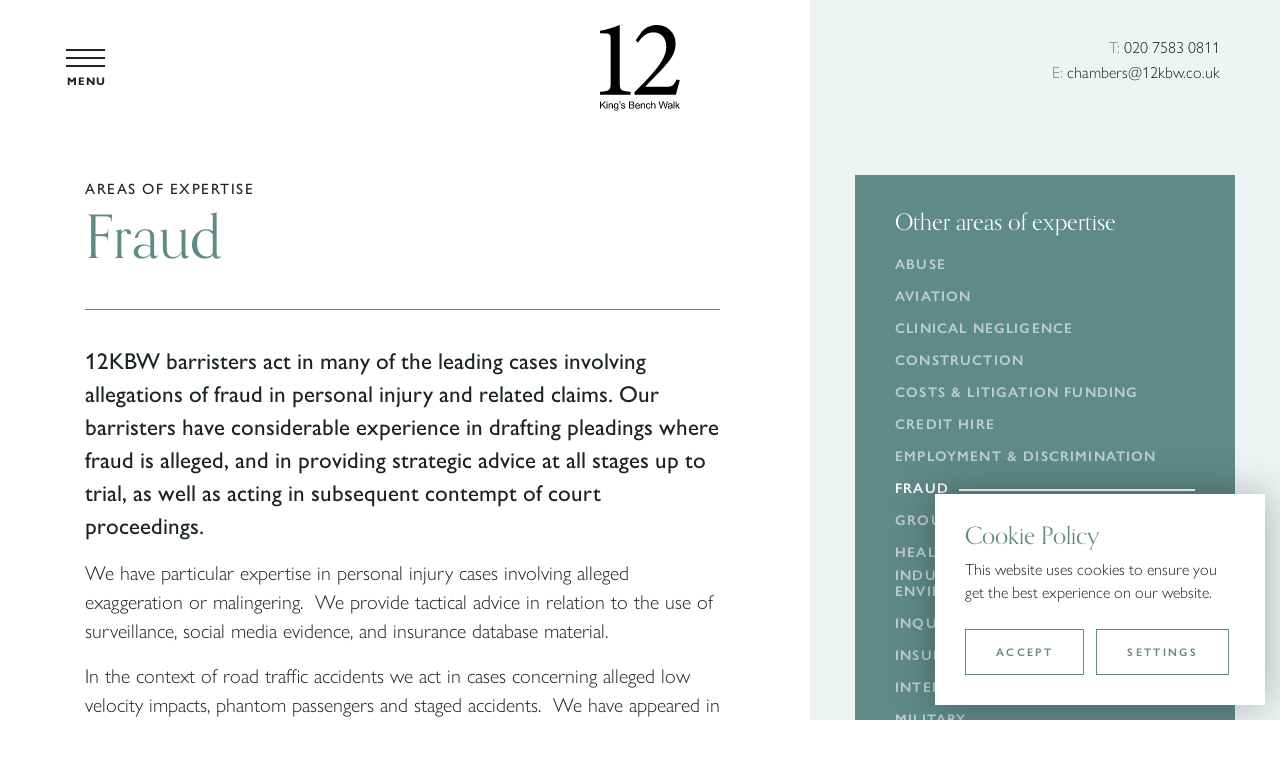

--- FILE ---
content_type: text/html; charset=UTF-8
request_url: https://12kbw.co.uk/areas-of-expertise/fraud/
body_size: 18181
content:
<!DOCTYPE html>
<!--[if lt IE 7 ]> <html class="ie ie6 no-js" lang="en-GB"> <![endif]-->
<!--[if IE 7 ]>    <html class="ie ie7 no-js" lang="en-GB"> <![endif]-->
<!--[if IE 8 ]>    <html class="ie ie8 no-js" lang="en-GB"> <![endif]-->
<!--[if IE 9 ]>    <html class="ie ie9 no-js" lang="en-GB"> <![endif]-->
<!--[if gt IE 9]><!-->
<html class="no-js" lang="en-GB">
<!--<![endif]-->
<!-- the "no-js" class is for Modernizr. -->

<head>

	<meta charset="UTF-8">
	<!-- Always force latest IE rendering engine (even in intranet) & Chrome Frame -->
	<meta http-equiv="X-UA-Compatible" content="IE=edge,chrome=1">
		<!-- SETUP AND AUTHENTICATE WITH TWK CLIENTS USER http://google.com/webmasters -->
	<meta name="google-site-verification" content="">

	<!-- USE YOAST TO ADD SOCIAL MEDIA META TAGS -->

	<link rel="apple-touch-icon" sizes="180x180" href="https://12kbw.co.uk/wp-content/themes/12kbw/assets/img/favicons/apple-touch-icon.png">
	<link rel="icon" type="image/png" sizes="32x32" href="https://12kbw.co.uk/wp-content/themes/12kbw/assets/img/favicons/favicon-32x32.png">
	<link rel="icon" type="image/png" sizes="16x16" href="https://12kbw.co.uk/wp-content/themes/12kbw/assets/img/favicons/favicon-16x16.png">
	<link rel="manifest" href="https://12kbw.co.uk/wp-content/themes/12kbw/assets/img/favicons/site.webmanifest">
	<link rel="mask-icon" href="https://12kbw.co.uk/wp-content/themes/12kbw/assets/img/favicons/safari-pinned-tab.svg" color="#5bbad5">
	<meta name="msapplication-TileColor" content="#da532c">
	<meta name="theme-color" content="#ffffff">

	<meta name="viewport" content="width=device-width, initial-scale=1.0">
	<link rel="pingback" href="https://12kbw.co.uk/xmlrpc.php" />

	<link rel="stylesheet" href="https://use.typekit.net/byh2xxk.css">
	<script src="https://kit.fontawesome.com/a87ec65596.js" crossorigin="anonymous"></script>
	
	<meta name='robots' content='index, follow, max-image-preview:large, max-snippet:-1, max-video-preview:-1' />

	<!-- This site is optimized with the Yoast SEO plugin v26.8 - https://yoast.com/product/yoast-seo-wordpress/ -->
	<title>Fraud | 12 King&#039;s Bench Walk</title>
	<meta name="description" content="12KBW barristers act in many of the leading cases involving allegations of fraud in personal injury and related claims." />
	<link rel="canonical" href="https://12kbw.co.uk/areas-of-expertise/fraud/" />
	<meta property="og:locale" content="en_GB" />
	<meta property="og:type" content="article" />
	<meta property="og:title" content="Fraud - 12 King&#039;s Bench Walk" />
	<meta property="og:description" content="12KBW barristers act in many of the leading cases involving allegations of fraud in personal injury and related claims." />
	<meta property="og:url" content="https://12kbw.co.uk/areas-of-expertise/fraud/" />
	<meta property="og:site_name" content="12 King&#039;s Bench Walk" />
	<meta property="article:modified_time" content="2022-06-30T15:19:45+00:00" />
	<meta property="og:image" content="https://12kbw.co.uk/wp-content/uploads/2022/03/Employment-Discrimination.png" />
	<meta property="og:image:width" content="740" />
	<meta property="og:image:height" content="820" />
	<meta property="og:image:type" content="image/png" />
	<meta name="twitter:card" content="summary_large_image" />
	<meta name="twitter:title" content="Fraud - 12 King&#039;s Bench Walk" />
	<meta name="twitter:description" content="12KBW barristers act in many of the leading cases involving allegations of fraud in personal injury and related claims." />
	<meta name="twitter:site" content="@12KBW" />
	<script type="application/ld+json" class="yoast-schema-graph">{"@context":"https://schema.org","@graph":[{"@type":"WebPage","@id":"https://12kbw.co.uk/areas-of-expertise/fraud/","url":"https://12kbw.co.uk/areas-of-expertise/fraud/","name":"Fraud | 12 King&#039;s Bench Walk","isPartOf":{"@id":"https://12kbw.co.uk/#website"},"primaryImageOfPage":{"@id":"https://12kbw.co.uk/areas-of-expertise/fraud/#primaryimage"},"image":{"@id":"https://12kbw.co.uk/areas-of-expertise/fraud/#primaryimage"},"thumbnailUrl":"https://12kbw.co.uk/wp-content/uploads/2022/03/Employment-Discrimination.png","datePublished":"2022-03-03T16:33:17+00:00","dateModified":"2022-06-30T15:19:45+00:00","description":"12KBW barristers act in many of the leading cases involving allegations of fraud in personal injury and related claims.","breadcrumb":{"@id":"https://12kbw.co.uk/areas-of-expertise/fraud/#breadcrumb"},"inLanguage":"en-GB","potentialAction":[{"@type":"ReadAction","target":["https://12kbw.co.uk/areas-of-expertise/fraud/"]}]},{"@type":"ImageObject","inLanguage":"en-GB","@id":"https://12kbw.co.uk/areas-of-expertise/fraud/#primaryimage","url":"https://12kbw.co.uk/wp-content/uploads/2022/03/Employment-Discrimination.png","contentUrl":"https://12kbw.co.uk/wp-content/uploads/2022/03/Employment-Discrimination.png","width":740,"height":820},{"@type":"BreadcrumbList","@id":"https://12kbw.co.uk/areas-of-expertise/fraud/#breadcrumb","itemListElement":[{"@type":"ListItem","position":1,"name":"Home","item":"https://12kbw.co.uk/"},{"@type":"ListItem","position":2,"name":"Areas of expertise","item":"https://12kbw.co.uk/areas-of-expertise/"},{"@type":"ListItem","position":3,"name":"Fraud"}]},{"@type":"WebSite","@id":"https://12kbw.co.uk/#website","url":"https://12kbw.co.uk/","name":"12KBW","description":"12KBW specialises in personal injury, clinical negligence and employment cases, offering a national service. Our clients include the largest insurers, trade unions, local authorities and solicitors.","publisher":{"@id":"https://12kbw.co.uk/#organization"},"alternateName":"12 King's Bench Walk","potentialAction":[{"@type":"SearchAction","target":{"@type":"EntryPoint","urlTemplate":"https://12kbw.co.uk/?s={search_term_string}"},"query-input":{"@type":"PropertyValueSpecification","valueRequired":true,"valueName":"search_term_string"}}],"inLanguage":"en-GB"},{"@type":"Organization","@id":"https://12kbw.co.uk/#organization","name":"12 King's Bench Walk","url":"https://12kbw.co.uk/","logo":{"@type":"ImageObject","inLanguage":"en-GB","@id":"https://12kbw.co.uk/#/schema/logo/image/","url":"https://12kbw.co.uk/wp-content/uploads/2021/03/emailSignatureLogo.png","contentUrl":"https://12kbw.co.uk/wp-content/uploads/2021/03/emailSignatureLogo.png","width":197,"height":191,"caption":"12 King's Bench Walk"},"image":{"@id":"https://12kbw.co.uk/#/schema/logo/image/"},"sameAs":["https://x.com/12KBW"]}]}</script>
	<!-- / Yoast SEO plugin. -->


<link rel='dns-prefetch' href='//ajax.googleapis.com' />
		<!-- This site uses the Google Analytics by MonsterInsights plugin v9.11.1 - Using Analytics tracking - https://www.monsterinsights.com/ -->
				<script src="https://12kbw.co.uk/wp-content/plugins/google-analytics-premium/pro/assets/js/privacy-guard.min.js"  data-cfasync="false" data-wpfc-render="false" type="text/javascript"></script>
			<script src="//www.googletagmanager.com/gtag/js?id=G-P13TTQH31N"  data-cfasync="false" data-wpfc-render="false" type="text/javascript" async></script>
			<script data-cfasync="false" data-wpfc-render="false" type="text/javascript">
				var mi_version = '9.11.1';
				var mi_track_user = true;
				var mi_no_track_reason = '';
								var MonsterInsightsDefaultLocations = {"page_location":"https:\/\/12kbw.co.uk\/areas-of-expertise\/fraud\/"};
								if ( typeof MonsterInsightsPrivacyGuardFilter === 'function' ) {
					var MonsterInsightsLocations = (typeof MonsterInsightsExcludeQuery === 'object') ? MonsterInsightsPrivacyGuardFilter( MonsterInsightsExcludeQuery ) : MonsterInsightsPrivacyGuardFilter( MonsterInsightsDefaultLocations );
				} else {
					var MonsterInsightsLocations = (typeof MonsterInsightsExcludeQuery === 'object') ? MonsterInsightsExcludeQuery : MonsterInsightsDefaultLocations;
				}

								var disableStrs = [
										'ga-disable-G-P13TTQH31N',
									];

				/* Function to detect opted out users */
				function __gtagTrackerIsOptedOut() {
					for (var index = 0; index < disableStrs.length; index++) {
						if (document.cookie.indexOf(disableStrs[index] + '=true') > -1) {
							return true;
						}
					}

					return false;
				}

				/* Disable tracking if the opt-out cookie exists. */
				if (__gtagTrackerIsOptedOut()) {
					for (var index = 0; index < disableStrs.length; index++) {
						window[disableStrs[index]] = true;
					}
				}

				/* Opt-out function */
				function __gtagTrackerOptout() {
					for (var index = 0; index < disableStrs.length; index++) {
						document.cookie = disableStrs[index] + '=true; expires=Thu, 31 Dec 2099 23:59:59 UTC; path=/';
						window[disableStrs[index]] = true;
					}
				}

				if ('undefined' === typeof gaOptout) {
					function gaOptout() {
						__gtagTrackerOptout();
					}
				}
								window.dataLayer = window.dataLayer || [];

				window.MonsterInsightsDualTracker = {
					helpers: {},
					trackers: {},
				};
				if (mi_track_user) {
					function __gtagDataLayer() {
						dataLayer.push(arguments);
					}

					function __gtagTracker(type, name, parameters) {
						if (!parameters) {
							parameters = {};
						}

						if (parameters.send_to) {
							__gtagDataLayer.apply(null, arguments);
							return;
						}

						if (type === 'event') {
														parameters.send_to = monsterinsights_frontend.v4_id;
							var hookName = name;
							if (typeof parameters['event_category'] !== 'undefined') {
								hookName = parameters['event_category'] + ':' + name;
							}

							if (typeof MonsterInsightsDualTracker.trackers[hookName] !== 'undefined') {
								MonsterInsightsDualTracker.trackers[hookName](parameters);
							} else {
								__gtagDataLayer('event', name, parameters);
							}
							
						} else {
							__gtagDataLayer.apply(null, arguments);
						}
					}

					__gtagTracker('js', new Date());
					__gtagTracker('set', {
						'developer_id.dZGIzZG': true,
											});
					if ( MonsterInsightsLocations.page_location ) {
						__gtagTracker('set', MonsterInsightsLocations);
					}
										__gtagTracker('config', 'G-P13TTQH31N', {"forceSSL":"true","anonymize_ip":"true","link_attribution":"true","post_type":"page","published_at":"2022-03-03T16:33:17+00:00","tags":"untagged"} );
										window.gtag = __gtagTracker;										(function () {
						/* https://developers.google.com/analytics/devguides/collection/analyticsjs/ */
						/* ga and __gaTracker compatibility shim. */
						var noopfn = function () {
							return null;
						};
						var newtracker = function () {
							return new Tracker();
						};
						var Tracker = function () {
							return null;
						};
						var p = Tracker.prototype;
						p.get = noopfn;
						p.set = noopfn;
						p.send = function () {
							var args = Array.prototype.slice.call(arguments);
							args.unshift('send');
							__gaTracker.apply(null, args);
						};
						var __gaTracker = function () {
							var len = arguments.length;
							if (len === 0) {
								return;
							}
							var f = arguments[len - 1];
							if (typeof f !== 'object' || f === null || typeof f.hitCallback !== 'function') {
								if ('send' === arguments[0]) {
									var hitConverted, hitObject = false, action;
									if ('event' === arguments[1]) {
										if ('undefined' !== typeof arguments[3]) {
											hitObject = {
												'eventAction': arguments[3],
												'eventCategory': arguments[2],
												'eventLabel': arguments[4],
												'value': arguments[5] ? arguments[5] : 1,
											}
										}
									}
									if ('pageview' === arguments[1]) {
										if ('undefined' !== typeof arguments[2]) {
											hitObject = {
												'eventAction': 'page_view',
												'page_path': arguments[2],
											}
										}
									}
									if (typeof arguments[2] === 'object') {
										hitObject = arguments[2];
									}
									if (typeof arguments[5] === 'object') {
										Object.assign(hitObject, arguments[5]);
									}
									if ('undefined' !== typeof arguments[1].hitType) {
										hitObject = arguments[1];
										if ('pageview' === hitObject.hitType) {
											hitObject.eventAction = 'page_view';
										}
									}
									if (hitObject) {
										action = 'timing' === arguments[1].hitType ? 'timing_complete' : hitObject.eventAction;
										hitConverted = mapArgs(hitObject);
										__gtagTracker('event', action, hitConverted);
									}
								}
								return;
							}

							function mapArgs(args) {
								var arg, hit = {};
								var gaMap = {
									'eventCategory': 'event_category',
									'eventAction': 'event_action',
									'eventLabel': 'event_label',
									'eventValue': 'event_value',
									'nonInteraction': 'non_interaction',
									'timingCategory': 'event_category',
									'timingVar': 'name',
									'timingValue': 'value',
									'timingLabel': 'event_label',
									'page': 'page_path',
									'location': 'page_location',
									'title': 'page_title',
									'referrer' : 'page_referrer',
								};
								for (arg in args) {
																		if (!(!args.hasOwnProperty(arg) || !gaMap.hasOwnProperty(arg))) {
										hit[gaMap[arg]] = args[arg];
									} else {
										hit[arg] = args[arg];
									}
								}
								return hit;
							}

							try {
								f.hitCallback();
							} catch (ex) {
							}
						};
						__gaTracker.create = newtracker;
						__gaTracker.getByName = newtracker;
						__gaTracker.getAll = function () {
							return [];
						};
						__gaTracker.remove = noopfn;
						__gaTracker.loaded = true;
						window['__gaTracker'] = __gaTracker;
					})();
									} else {
										console.log("");
					(function () {
						function __gtagTracker() {
							return null;
						}

						window['__gtagTracker'] = __gtagTracker;
						window['gtag'] = __gtagTracker;
					})();
									}
			</script>
							<!-- / Google Analytics by MonsterInsights -->
			<script data-cfasync="false" data-wpfc-render="false" type="text/javascript">
		if (window.hasOwnProperty('MonsterInsightsDualTracker')){
			window.MonsterInsightsDualTracker.trackers['form:impression'] = function (parameters) {
				__gtagDataLayer('event', 'form_impression', {
					form_id: parameters.event_label,
					content_type: 'form',
					non_interaction: true,
					send_to: parameters.send_to,
				});
			};

			window.MonsterInsightsDualTracker.trackers['form:conversion'] = function (parameters) {
				__gtagDataLayer('event', 'generate_lead', {
					form_id: parameters.event_label,
					send_to: parameters.send_to,
				});
			};
		}
	</script>
	<style id='wp-img-auto-sizes-contain-inline-css' type='text/css'>
img:is([sizes=auto i],[sizes^="auto," i]){contain-intrinsic-size:3000px 1500px}
/*# sourceURL=wp-img-auto-sizes-contain-inline-css */
</style>
<style id='classic-theme-styles-inline-css' type='text/css'>
/*! This file is auto-generated */
.wp-block-button__link{color:#fff;background-color:#32373c;border-radius:9999px;box-shadow:none;text-decoration:none;padding:calc(.667em + 2px) calc(1.333em + 2px);font-size:1.125em}.wp-block-file__button{background:#32373c;color:#fff;text-decoration:none}
/*# sourceURL=/wp-includes/css/classic-themes.min.css */
</style>
<link rel='stylesheet' id='pb_animate-css' href='https://12kbw.co.uk/wp-content/plugins/ays-popup-box/public/css/animate.css?ver=6.1.1' type='text/css' media='all' />
<link rel='stylesheet' id='sqe-alerts-css' href='https://12kbw.co.uk/wp-content/plugins/sqe-alerts/public/css/sqe-alerts-public.css?ver=2.2.1' type='text/css' media='all' />
<link rel='stylesheet' id='search-filter-plugin-styles-css' href='https://12kbw.co.uk/wp-content/plugins/search-filter-pro/public/assets/css/search-filter.min.css?ver=2.5.21' type='text/css' media='all' />
<link rel='stylesheet' id='12kbw-css' href='https://12kbw.co.uk/wp-content/themes/12kbw/assets/css/12kbw.css?ver=1768992444' type='text/css' media='all' />
<link rel='stylesheet' id='sqe-css' href='https://12kbw.co.uk/wp-content/themes/12kbw/assets/css/sqe.css?ver=1768996271' type='text/css' media='all' />
<link rel='stylesheet' id='print-css' href='https://12kbw.co.uk/wp-content/themes/12kbw/assets/css/print.css?ver=1765447637' type='text/css' media='print' />
<link rel='stylesheet' id='tablepress-default-css' href='https://12kbw.co.uk/wp-content/plugins/tablepress/css/build/default.css?ver=3.2.6' type='text/css' media='all' />
<script type="text/javascript" src="https://12kbw.co.uk/wp-content/plugins/google-analytics-premium/assets/js/frontend-gtag.min.js?ver=9.11.1" id="monsterinsights-frontend-script-js" async="async" data-wp-strategy="async"></script>
<script data-cfasync="false" data-wpfc-render="false" type="text/javascript" id='monsterinsights-frontend-script-js-extra'>/* <![CDATA[ */
var monsterinsights_frontend = {"js_events_tracking":"true","download_extensions":"doc,pdf,ppt,zip,xls,docx,pptx,xlsx","inbound_paths":"[{\"path\":\"\\\/go\\\/\",\"label\":\"affiliate\"},{\"path\":\"\\\/recommend\\\/\",\"label\":\"affiliate\"}]","home_url":"https:\/\/12kbw.co.uk","hash_tracking":"false","v4_id":"G-P13TTQH31N"};/* ]]> */
</script>
<script type="text/javascript" src="https://ajax.googleapis.com/ajax/libs/jquery/3.6.0/jquery.min.js" id="jquery-js"></script>
<script type="text/javascript" id="ays-pb-js-extra">
/* <![CDATA[ */
var pbLocalizeObj = {"ajax":"https://12kbw.co.uk/wp-admin/admin-ajax.php","seconds":"seconds","thisWillClose":"This will close in","icons":{"close_icon":"\u003Csvg class=\"ays_pb_material_close_icon\" xmlns=\"https://www.w3.org/2000/svg\" height=\"36px\" viewBox=\"0 0 24 24\" width=\"36px\" fill=\"#000000\" alt=\"Pop-up Close\"\u003E\u003Cpath d=\"M0 0h24v24H0z\" fill=\"none\"/\u003E\u003Cpath d=\"M19 6.41L17.59 5 12 10.59 6.41 5 5 6.41 10.59 12 5 17.59 6.41 19 12 13.41 17.59 19 19 17.59 13.41 12z\"/\u003E\u003C/svg\u003E","close_circle_icon":"\u003Csvg class=\"ays_pb_material_close_circle_icon\" xmlns=\"https://www.w3.org/2000/svg\" height=\"24\" viewBox=\"0 0 24 24\" width=\"36\" alt=\"Pop-up Close\"\u003E\u003Cpath d=\"M0 0h24v24H0z\" fill=\"none\"/\u003E\u003Cpath d=\"M12 2C6.47 2 2 6.47 2 12s4.47 10 10 10 10-4.47 10-10S17.53 2 12 2zm5 13.59L15.59 17 12 13.41 8.41 17 7 15.59 10.59 12 7 8.41 8.41 7 12 10.59 15.59 7 17 8.41 13.41 12 17 15.59z\"/\u003E\u003C/svg\u003E","volume_up_icon":"\u003Csvg class=\"ays_pb_fa_volume\" xmlns=\"https://www.w3.org/2000/svg\" height=\"24\" viewBox=\"0 0 24 24\" width=\"36\"\u003E\u003Cpath d=\"M0 0h24v24H0z\" fill=\"none\"/\u003E\u003Cpath d=\"M3 9v6h4l5 5V4L7 9H3zm13.5 3c0-1.77-1.02-3.29-2.5-4.03v8.05c1.48-.73 2.5-2.25 2.5-4.02zM14 3.23v2.06c2.89.86 5 3.54 5 6.71s-2.11 5.85-5 6.71v2.06c4.01-.91 7-4.49 7-8.77s-2.99-7.86-7-8.77z\"/\u003E\u003C/svg\u003E","volume_mute_icon":"\u003Csvg xmlns=\"https://www.w3.org/2000/svg\" height=\"24\" viewBox=\"0 0 24 24\" width=\"24\"\u003E\u003Cpath d=\"M0 0h24v24H0z\" fill=\"none\"/\u003E\u003Cpath d=\"M7 9v6h4l5 5V4l-5 5H7z\"/\u003E\u003C/svg\u003E"}};
//# sourceURL=ays-pb-js-extra
/* ]]> */
</script>
<script type="text/javascript" src="https://12kbw.co.uk/wp-content/plugins/ays-popup-box/public/js/ays-pb-public.js?ver=6.1.1" id="ays-pb-js"></script>
<script type="text/javascript" src="https://12kbw.co.uk/wp-content/plugins/sqe-alerts/public/js/sqe-alerts-public.js?ver=2.2.1" id="sqe-alerts-js"></script>
<script type="text/javascript" id="search-filter-plugin-build-js-extra">
/* <![CDATA[ */
var SF_LDATA = {"ajax_url":"https://12kbw.co.uk/wp-admin/admin-ajax.php","home_url":"https://12kbw.co.uk/","extensions":[]};
//# sourceURL=search-filter-plugin-build-js-extra
/* ]]> */
</script>
<script type="text/javascript" src="https://12kbw.co.uk/wp-content/plugins/search-filter-pro/public/assets/js/search-filter-build.min.js?ver=2.5.21" id="search-filter-plugin-build-js"></script>
<script type="text/javascript" src="https://12kbw.co.uk/wp-content/plugins/search-filter-pro/public/assets/js/chosen.jquery.min.js?ver=2.5.21" id="search-filter-plugin-chosen-js"></script>
<script type="text/javascript" src="https://12kbw.co.uk/wp-content/themes/12kbw/assets/js/vendor/modernizr-3.6.0.min.js" id="modernizr-js-js"></script>
<meta name="generator" content="auto-sizes 1.7.0">
<meta name="generator" content="speculation-rules 1.6.0">

		<!-- MonsterInsights Form Tracking -->
		<script data-cfasync="false" data-wpfc-render="false" type="text/javascript">
			function monsterinsights_forms_record_impression(event) {
				monsterinsights_add_bloom_forms_ids();
				var monsterinsights_forms = document.getElementsByTagName("form");
				var monsterinsights_forms_i;
				for (monsterinsights_forms_i = 0; monsterinsights_forms_i < monsterinsights_forms.length; monsterinsights_forms_i++) {
					var monsterinsights_form_id = monsterinsights_forms[monsterinsights_forms_i].getAttribute("id");
					var skip_conversion = false;
					/* Check to see if it's contact form 7 if the id isn't set */
					if (!monsterinsights_form_id) {
						monsterinsights_form_id = monsterinsights_forms[monsterinsights_forms_i].parentElement.getAttribute("id");
						if (monsterinsights_form_id && monsterinsights_form_id.lastIndexOf('wpcf7-f', 0) === 0) {
							/* If so, let's grab that and set it to be the form's ID*/
							var tokens = monsterinsights_form_id.split('-').slice(0, 2);
							var result = tokens.join('-');
							monsterinsights_forms[monsterinsights_forms_i].setAttribute("id", result);/* Now we can do just what we did above */
							monsterinsights_form_id = monsterinsights_forms[monsterinsights_forms_i].getAttribute("id");
						} else {
							monsterinsights_form_id = false;
						}
					}

					/* Check if it's Ninja Forms & id isn't set. */
					if (!monsterinsights_form_id && monsterinsights_forms[monsterinsights_forms_i].parentElement.className.indexOf('nf-form-layout') >= 0) {
						monsterinsights_form_id = monsterinsights_forms[monsterinsights_forms_i].parentElement.parentElement.parentElement.getAttribute('id');
						if (monsterinsights_form_id && 0 === monsterinsights_form_id.lastIndexOf('nf-form-', 0)) {
							/* If so, let's grab that and set it to be the form's ID*/
							tokens = monsterinsights_form_id.split('-').slice(0, 3);
							result = tokens.join('-');
							monsterinsights_forms[monsterinsights_forms_i].setAttribute('id', result);
							/* Now we can do just what we did above */
							monsterinsights_form_id = monsterinsights_forms[monsterinsights_forms_i].getAttribute('id');
							skip_conversion = true;
						}
					}

					if (monsterinsights_form_id && monsterinsights_form_id !== 'commentform' && monsterinsights_form_id !== 'adminbar-search') {
						__gtagTracker('event', 'impression', {
							event_category: 'form',
							event_label: monsterinsights_form_id,
							value: 1,
							non_interaction: true
						});

						/* If a WPForms Form, we can use custom tracking */
						if (monsterinsights_form_id && 0 === monsterinsights_form_id.lastIndexOf('wpforms-form-', 0)) {
							continue;
						}

						/* Formiddable Forms, use custom tracking */
						if (monsterinsights_forms_has_class(monsterinsights_forms[monsterinsights_forms_i], 'frm-show-form')) {
							continue;
						}

						/* If a Gravity Form, we can use custom tracking */
						if (monsterinsights_form_id && 0 === monsterinsights_form_id.lastIndexOf('gform_', 0)) {
							continue;
						}

						/* If Ninja forms, we use custom conversion tracking */
						if (skip_conversion) {
							continue;
						}

						var custom_conversion_mi_forms = false;
						if (custom_conversion_mi_forms) {
							continue;
						}

						if (window.jQuery) {
							(function (form_id) {
								jQuery(document).ready(function () {
									jQuery('#' + form_id).on('submit', monsterinsights_forms_record_conversion);
								});
							})(monsterinsights_form_id);
						} else {
							var __gaFormsTrackerWindow = window;
							if (__gaFormsTrackerWindow.addEventListener) {
								document.getElementById(monsterinsights_form_id).addEventListener("submit", monsterinsights_forms_record_conversion, false);
							} else {
								if (__gaFormsTrackerWindow.attachEvent) {
									document.getElementById(monsterinsights_form_id).attachEvent("onsubmit", monsterinsights_forms_record_conversion);
								}
							}
						}

					} else {
						continue;
					}
				}
			}

			function monsterinsights_forms_has_class(element, className) {
				return (' ' + element.className + ' ').indexOf(' ' + className + ' ') > -1;
			}

			function monsterinsights_forms_record_conversion(event) {
				var monsterinsights_form_conversion_id = event.target.id;
				var monsterinsights_form_action = event.target.getAttribute("miforms-action");
				if (monsterinsights_form_conversion_id && !monsterinsights_form_action) {
					document.getElementById(monsterinsights_form_conversion_id).setAttribute("miforms-action", "submitted");
					__gtagTracker('event', 'conversion', {
						event_category: 'form',
						event_label: monsterinsights_form_conversion_id,
						value: 1,
					});
				}
			}

			/* Attach the events to all clicks in the document after page and GA has loaded */
			function monsterinsights_forms_load() {
				if (typeof (__gtagTracker) !== 'undefined' && __gtagTracker) {
					var __gtagFormsTrackerWindow = window;
					if (__gtagFormsTrackerWindow.addEventListener) {
						__gtagFormsTrackerWindow.addEventListener("load", monsterinsights_forms_record_impression, false);
					} else {
						if (__gtagFormsTrackerWindow.attachEvent) {
							__gtagFormsTrackerWindow.attachEvent("onload", monsterinsights_forms_record_impression);
						}
					}
				} else {
					setTimeout(monsterinsights_forms_load, 200);
				}
			}

			/* Custom Ninja Forms impression tracking */
			if (window.jQuery) {
				jQuery(document).on('nfFormReady', function (e, layoutView) {
					var label = layoutView.el;
					label = label.substring(1, label.length);
					label = label.split('-').slice(0, 3).join('-');
					__gtagTracker('event', 'impression', {
						event_category: 'form',
						event_label: label,
						value: 1,
						non_interaction: true
					});
				});
			}

			/* Custom Bloom Form tracker */
			function monsterinsights_add_bloom_forms_ids() {
				var bloom_forms = document.querySelectorAll('.et_bloom_form_content form');
				if (bloom_forms.length > 0) {
					for (var i = 0; i < bloom_forms.length; i++) {
						if ('' === bloom_forms[i].id) {
							var form_parent_root = monsterinsights_find_parent_with_class(bloom_forms[i], 'et_bloom_optin');
							if (form_parent_root) {
								var classes = form_parent_root.className.split(' ');
								for (var j = 0; j < classes.length; ++j) {
									if (0 === classes[j].indexOf('et_bloom_optin')) {
										bloom_forms[i].id = classes[j];
									}
								}
							}
						}
					}
				}
			}

			function monsterinsights_find_parent_with_class(element, className) {
				if (element.parentNode && '' !== className) {
					if (element.parentNode.className.indexOf(className) >= 0) {
						return element.parentNode;
					} else {
						return monsterinsights_find_parent_with_class(element.parentNode, className);
					}
				}
				return false;
			}

			monsterinsights_forms_load();
		</script>
		<!-- End MonsterInsights Form Tracking -->
		


		<!-- MonsterInsights Media Tracking -->
		<script data-cfasync="false" data-wpfc-render="false" type="text/javascript">
			var monsterinsights_tracked_video_marks = {};
			var monsterinsights_youtube_percentage_tracking_timeouts = {};

			/* Works for YouTube and Vimeo */
			function monsterinsights_media_get_id_for_iframe( source, service ) {
				var iframeUrlParts = source.split('?');
				var stripedUrl = iframeUrlParts[0].split('/');
				var videoId = stripedUrl[ stripedUrl.length - 1 ];

				return service + '-player-' + videoId;
			}

			function monsterinsights_media_record_video_event( provider, event, label, parameters = {} ) {
				__gtagTracker('event', event, {
					event_category: 'video-' + provider,
					event_label: label,
					non_interaction: event === 'impression',
					...parameters
				});
			}

			function monsterinsights_media_maybe_record_video_progress( provider, label, videoId, videoParameters ) {
				var progressTrackingAllowedMarks = [10,25,50,75];

				if ( typeof monsterinsights_tracked_video_marks[ videoId ] == 'undefined' ) {
					monsterinsights_tracked_video_marks[ videoId ] = [];
				}

				var { video_percent } = videoParameters;

				if ( progressTrackingAllowedMarks.includes( video_percent ) && !monsterinsights_tracked_video_marks[ videoId ].includes( video_percent ) ) {
					monsterinsights_media_record_video_event( provider, 'video_progress', label, videoParameters );

					/* Prevent multiple records for the same percentage */
					monsterinsights_tracked_video_marks[ videoId ].push( video_percent );
				}
			}

			/* --- Vimeo --- */
            var monsterinsights_media_vimeo_plays = {};

            function monsterinsights_setup_vimeo_events_for_iframe(iframe, title, player) {
                var playerId = iframe.getAttribute('id');
                var videoLabel = title || iframe.title || iframe.getAttribute('src');

                if ( !playerId ) {
                    playerId = monsterinsights_media_get_id_for_iframe( iframe.getAttribute('src'), 'vimeo' );
                    iframe.setAttribute( 'id', playerId );
                }

                monsterinsights_media_vimeo_plays[playerId] = 0;

                var videoParameters = {
                    video_provider: 'vimeo',
                    video_title: title,
                    video_url: iframe.getAttribute('src')
                };

                /**
                 * Record Impression
                 **/
                monsterinsights_media_record_video_event( 'vimeo', 'impression', videoLabel, videoParameters );

                /**
                 * Record video start
                 **/
                player.on('play', function(data) {
                    let playerId = this.element.id;
                    if ( monsterinsights_media_vimeo_plays[playerId] === 0 ) {
                        monsterinsights_media_vimeo_plays[playerId]++;

                        videoParameters.video_duration = data.duration;
                        videoParameters.video_current_time = data.seconds;
                        videoParameters.video_percent = 0;

                        monsterinsights_media_record_video_event( 'vimeo', 'video_start', videoLabel, videoParameters );
                    }
                });

                /**
                 * Record video progress
                 **/
                player.on('timeupdate', function(data) {
                    var progress = Math.floor(data.percent * 100);

                    videoParameters.video_duration = data.duration;
                    videoParameters.video_current_time = data.seconds;
                    videoParameters.video_percent = progress;

                    monsterinsights_media_maybe_record_video_progress( 'vimeo', videoLabel, playerId, videoParameters );
                });

                /**
                 * Record video complete
                 **/
                player.on('ended', function(data) {
                    videoParameters.video_duration = data.duration;
                    videoParameters.video_current_time = data.seconds;
                    videoParameters.video_percent = 100;

                    monsterinsights_media_record_video_event( 'vimeo', 'video_complete', videoLabel, videoParameters );
                });
            }

			function monsterinsights_on_vimeo_load() {

				var vimeoIframes = document.querySelectorAll("iframe[src*='vimeo']");

				vimeoIframes.forEach(function( iframe ) {
                    //  Set up the player
					var player = new Vimeo.Player(iframe);

                    //  The getVideoTitle function returns a promise
                    player.getVideoTitle().then(function(title) {
                        /*
                         * Binding the events inside this callback guarantees that we
                         * always have the correct title for the video
                         */
                        monsterinsights_setup_vimeo_events_for_iframe(iframe, title, player)
                    });
				});
			}

			function monsterinsights_media_init_vimeo_events() {
				var vimeoIframes = document.querySelectorAll("iframe[src*='vimeo']");

				if ( vimeoIframes.length ) {

					/* Maybe load Vimeo API */
					if ( window.Vimeo === undefined ) {
						var tag = document.createElement("script");
						tag.src = "https://player.vimeo.com/api/player.js";
						tag.setAttribute("onload", "monsterinsights_on_vimeo_load()");
						document.body.append(tag);
					} else {
						/* Vimeo API already loaded, invoke callback */
						monsterinsights_on_vimeo_load();
					}
				}
			}

			/* --- End Vimeo --- */

			/* --- YouTube --- */
			function monsterinsights_media_on_youtube_load() {
				var monsterinsights_media_youtube_plays = {};

				function __onPlayerReady(event) {
					monsterinsights_media_youtube_plays[event.target.h.id] = 0;

					var videoParameters = {
						video_provider: 'youtube',
						video_title: event.target.videoTitle,
						video_url: event.target.playerInfo.videoUrl
					};
					monsterinsights_media_record_video_event( 'youtube', 'impression', videoParameters.video_title, videoParameters );
				}

				/**
				 * Record progress callback
				 **/
				function __track_youtube_video_progress( player, videoLabel, videoParameters ) {
					var { playerInfo } = player;
					var playerId = player.h.id;

					var duration = playerInfo.duration; /* player.getDuration(); */
					var currentTime = playerInfo.currentTime; /* player.getCurrentTime(); */

					var percentage = (currentTime / duration) * 100;
					var progress = Math.floor(percentage);

					videoParameters.video_duration = duration;
					videoParameters.video_current_time = currentTime;
					videoParameters.video_percent = progress;

					monsterinsights_media_maybe_record_video_progress( 'youtube', videoLabel, playerId, videoParameters );
				}

				function __youtube_on_state_change( event ) {
					var state = event.data;
					var player = event.target;
					var { playerInfo } = player;
					var playerId = player.h.id;

					var videoParameters = {
						video_provider: 'youtube',
						video_title: player.videoTitle,
						video_url: playerInfo.videoUrl
					};

					/**
					 * YouTube's API doesn't offer a progress or timeupdate event.
					 * We have to track progress manually by asking the player for the current time, every X milliseconds, using an
    interval
					 **/

					if ( state === YT.PlayerState.PLAYING) {
						if ( monsterinsights_media_youtube_plays[playerId] === 0 ) {
							monsterinsights_media_youtube_plays[playerId]++;
							/**
							 * Record video start
							 **/
							videoParameters.video_duration = playerInfo.duration;
							videoParameters.video_current_time = playerInfo.currentTime;
							videoParameters.video_percent = 0;

							monsterinsights_media_record_video_event( 'youtube', 'video_start', videoParameters.video_title, videoParameters );
						}

						monsterinsights_youtube_percentage_tracking_timeouts[ playerId ] = setInterval(
							__track_youtube_video_progress,
							500,
							player,
							videoParameters.video_title,
							videoParameters
						);
					} else if ( state === YT.PlayerState.PAUSED ) {
						/* When the video is paused clear the interval */
						clearInterval( monsterinsights_youtube_percentage_tracking_timeouts[ playerId ] );
					} else if ( state === YT.PlayerState.ENDED ) {

						/**
						 * Record video complete
						 **/
						videoParameters.video_duration = playerInfo.duration;
						videoParameters.video_current_time = playerInfo.currentTime;
						videoParameters.video_percent = 100;

						monsterinsights_media_record_video_event( 'youtube', 'video_complete', videoParameters.video_title, videoParameters );
						clearInterval( monsterinsights_youtube_percentage_tracking_timeouts[ playerId ] );
					}
				}

				var youtubeIframes = document.querySelectorAll("iframe[src*='youtube'],iframe[src*='youtu.be']");

				youtubeIframes.forEach(function( iframe ) {
					var playerId = iframe.getAttribute('id');

					if ( !playerId ) {
						playerId = monsterinsights_media_get_id_for_iframe( iframe.getAttribute('src'), 'youtube' );
						iframe.setAttribute( 'id', playerId );
					}

					new YT.Player(playerId, {
						events: {
							onReady: __onPlayerReady,
							onStateChange: __youtube_on_state_change
						}
					});
				});
			}

			function monsterinsights_media_load_youtube_api() {
				if ( window.YT ) {
					return;
				}

				var youtubeIframes = document.querySelectorAll("iframe[src*='youtube'],iframe[src*='youtu.be']");
				if ( 0 === youtubeIframes.length ) {
					return;
				}

				var tag = document.createElement("script");
				tag.src = "https://www.youtube.com/iframe_api";
				var firstScriptTag = document.getElementsByTagName('script')[0];
				firstScriptTag.parentNode.insertBefore(tag, firstScriptTag);
			}

			function monsterinsights_media_init_youtube_events() {
				/* YouTube always looks for a function called onYouTubeIframeAPIReady */
				window.onYouTubeIframeAPIReady = monsterinsights_media_on_youtube_load;
			}
			/* --- End YouTube --- */

			/* --- HTML Videos --- */
			function monsterinsights_media_init_html_video_events() {
				var monsterinsights_media_html_plays = {};
				var videos = document.querySelectorAll('video');
				var videosCount = 0;

				videos.forEach(function( video ) {

					var videoLabel = video.title;

					if ( !videoLabel ) {
						var videoCaptionEl = video.nextElementSibling;

						if ( videoCaptionEl && videoCaptionEl.nodeName.toLowerCase() === 'figcaption' ) {
							videoLabel = videoCaptionEl.textContent;
						} else {
							videoLabel = video.getAttribute('src');
						}
					}

					var videoTitle = videoLabel;

					var playerId = video.getAttribute('id');

					if ( !playerId ) {
						playerId = 'html-player-' + videosCount;
						video.setAttribute('id', playerId);
					}

					monsterinsights_media_html_plays[playerId] = 0

					var videoSrc = video.getAttribute('src')

					if ( ! videoSrc && video.currentSrc ) {
						videoSrc = video.currentSrc;
					}

					var videoParameters = {
						video_provider: 'html',
						video_title: videoTitle ? videoTitle : videoSrc,
						video_url: videoSrc,
					};

					/**
					 * Record Impression
					 **/
					monsterinsights_media_record_video_event( 'html', 'impression', videoLabel, videoParameters );

					/**
					 * Record video start
					 **/
					video.addEventListener('play', function(event) {
						let playerId = event.target.id;
						if ( monsterinsights_media_html_plays[playerId] === 0 ) {
							monsterinsights_media_html_plays[playerId]++;

							videoParameters.video_duration = video.duration;
							videoParameters.video_current_time = video.currentTime;
							videoParameters.video_percent = 0;

							monsterinsights_media_record_video_event( 'html', 'video_start', videoLabel, videoParameters );
						}
					}, false );

					/**
					 * Record video progress
					 **/
					video.addEventListener('timeupdate', function() {
						var percentage = (video.currentTime / video.duration) * 100;
						var progress = Math.floor(percentage);

						videoParameters.video_duration = video.duration;
						videoParameters.video_current_time = video.currentTime;
						videoParameters.video_percent = progress;

						monsterinsights_media_maybe_record_video_progress( 'html', videoLabel, playerId, videoParameters );
					}, false );

					/**
					 * Record video complete
					 **/
					video.addEventListener('ended', function() {
						var percentage = (video.currentTime / video.duration) * 100;
						var progress = Math.floor(percentage);

						videoParameters.video_duration = video.duration;
						videoParameters.video_current_time = video.currentTime;
						videoParameters.video_percent = progress;

						monsterinsights_media_record_video_event( 'html', 'video_complete', videoLabel, videoParameters );
					}, false );

					videosCount++;
				});
			}
			/* --- End HTML Videos --- */

			function monsterinsights_media_init_video_events() {
				/**
				 * HTML Video - Attach events & record impressions
				 */
				monsterinsights_media_init_html_video_events();

				/**
				 * Vimeo - Attach events & record impressions
				 */
				monsterinsights_media_init_vimeo_events();

				monsterinsights_media_load_youtube_api();
			}

			/* Attach events */
			function monsterinsights_media_load() {

				if ( typeof(__gtagTracker) === 'undefined' ) {
					setTimeout(monsterinsights_media_load, 200);
					return;
				}

				if ( document.readyState === "complete" ) { // Need this for cookie plugin.
					monsterinsights_media_init_video_events();
				} else if ( window.addEventListener ) {
					window.addEventListener( "load", monsterinsights_media_init_video_events, false );
				} else if ( window.attachEvent ) {
					window.attachEvent( "onload", monsterinsights_media_init_video_events);
				}

				/**
				 * YouTube - Attach events & record impressions.
				 * We don't need to attach this into page load event
				 * because we already use YT function "onYouTubeIframeAPIReady"
				 * and this will help on using onReady event with the player instantiation.
				 */
				monsterinsights_media_init_youtube_events();
			}

			monsterinsights_media_load();
		</script>
		<!-- End MonsterInsights Media Tracking -->

		
</head>

<body class="wp-singular page-template page-template-tpl page-template-tpl-inside-page page-template-tpltpl-inside-page-php page page-id-6877 page-child parent-pageid-42 wp-theme-12kbw">
	
		
	<!-- Google Tag Manager (noscript) -->
	<noscript><iframe src="https://www.googletagmanager.com/ns.html?id=GTM-MCPM7T6"
	height="0" width="0" style="display:none;visibility:hidden"></iframe></noscript>
	<!-- End Google Tag Manager (noscript) -->
	
	
	
	<div class="notification cookies-bar" style="display: none;">
		<div class="notification__content">
							<div class="notification__text"><h3>Cookie Policy</h3>
<p>This website uses cookies to ensure you get the best experience on our website.</p>
</div>
			
			<div class="buttons">
				<a href="#" class="button button--ghost button-accept">Accept</a>

				<a href="https://12kbw.co.uk/cookie-settings/#cookie-settings" target="_self" class="button button--ghost button-settings">Settings</a>			</div>
		</div>
	</div>
	


<script>
	function defer(method) {
		if (window.jQuery) {
			method();
		} else {
			setTimeout(function() { defer(method) }, 50);
		}
	}
	defer(function () {
		(function ($){

			$(window).on('load', function() {
				function getCookie(name) {
					var dc = document.cookie;
					var prefix = name + "=";
					var begin = dc.indexOf("; " + prefix);
					if (begin == -1) {
						begin = dc.indexOf(prefix);
						if (begin != 0) return null;
					}
					else
					{
						begin += 2;
						var end = document.cookie.indexOf(";", begin);
						if (end == -1) {
						end = dc.length;
						}
					}
					// because unescape has been deprecated, replaced with decodeURI
					//return unescape(dc.substring(begin + prefix.length, end));
					return decodeURI(dc.substring(begin + prefix.length, end));
				}


				let cookie_name                       = "twk_cookies_bar_cookie_722491091062030";
				let cookies_notification_cookies_name = getCookie(cookie_name);

				if ( ! cookies_notification_cookies_name ){
					$( '.notification.cookies-bar' ).fadeIn();
				}

				// Accepts all cookies.
				$('.cookies-bar .button-accept').on('click', function(event){
					event.preventDefault();

					setCookie( cookie_name, 'true', 50000);
					setCookie( '12kbw_cookies_google_analytics', 'true', 50000);  // GA/GTM.

					// Gtag Manager - Fire event.
					if (typeof dataLayer !== 'undefined') {
						dataLayer.push({'event': '12kbw_cookie_consent'});
					}

					$( ".notification.cookies-bar" ).fadeTo("slow", 0, function(){
						$(".notification.cookies-bar").css('pointer-events', 'none');
					});

				});

				function setCookie(cname, cvalue, exdays = 50000) {
					var d = new Date();
					d.setTime(d.getTime() + (exdays*24*60*60*1000));
					var expires = "expires="+ d.toUTCString();

					if ( exdays == 0 ){
						document.cookie = cname + "=" + cvalue + ";path=/";
					} else {
						document.cookie = cname + "=" + cvalue + ";" + expires + ";path=/";
					}
				}

			});

		})(jQuery);
	});
</script>




<script>
	function defer(method) {
		if (window.jQuery) {
			method();
		} else {
			setTimeout(function() { defer(method) }, 50);
		}
	}
	defer(function () {
		(function ($){

			$(window).on('load', function() {
				function getCookie(name) {
					var dc = document.cookie;
					var prefix = name + "=";
					var begin = dc.indexOf("; " + prefix);
					if (begin == -1) {
						begin = dc.indexOf(prefix);
						if (begin != 0) return null;
					}
					else
					{
						begin += 2;
						var end = document.cookie.indexOf(";", begin);
						if (end == -1) {
						end = dc.length;
						}
					}
					// because unescape has been deprecated, replaced with decodeURI
					//return unescape(dc.substring(begin + prefix.length, end));
					return decodeURI(dc.substring(begin + prefix.length, end));
				}


				let cookie_name                       = "twk_cookies_popup_16957288275564247";
				let popup_notification_cookies_name   = getCookie(cookie_name);				 // Checks if the message was already displayed and closed.
				let twk_cookies_marketing             = getCookie('twk_cookies_marketing');  // Checks if the user accepted "Marketing" cookies.
				let cookie_expire                     = "0";


				if ( ! popup_notification_cookies_name ){
					$( '.notification.popup' ).fadeIn();
					$( '.notification-overlay' ).fadeIn();
				}
				// When they user accepted the cookies.
				$('.cookies-bar .button-accept').on('click', function(){
					$( '.notification.popup' ).fadeIn();
					$( '.notification-overlay' ).fadeIn();
				});

				// Accepts cookies.
				$('.notification.popup .close-button').on('click', function(event){
					event.preventDefault();

					setCookie( cookie_name, 'true', cookie_expire);

					$( ".notification.popup" ).fadeTo("slow", 0, function(){
						$(".notification.popup").css('pointer-events', 'none');
					});
					$( ".notification-overlay" ).fadeTo("slow", 0, function(){
						$(".notification-overlay").css('pointer-events', 'none');
					});

				});
				// Accepts cookies and go to link.
				$('.notification.popup .button').on('click', function(event){
					event.preventDefault();

					setCookie( cookie_name, 'true', cookie_expire);

					window.location = $(this).attr("href");

				});

				function setCookie(cname, cvalue, exdays) {
					var d = new Date();
					d.setTime(d.getTime() + (exdays*24*60*60*1000));
					var expires = "expires="+ d.toUTCString();

					if ( exdays == 0 ){
						document.cookie = cname + "=" + cvalue + ";path=/";
					} else {
						document.cookie = cname + "=" + cvalue + ";" + expires + ";path=/";
					}
				}

			});

		})(jQuery);
	});
</script>

	
	<div id="page-wrap">
		<a class="skip-link sr-only" href="#content-wrap">Skip to content</a>

		<div class="top-nav" twk-aos="fade-down" twk-aos-delay="300">
			<div class="container-fluid">
				<div class="row align-items-center">
					<div class="col-4">
						<button class="site-menu__open">
							<span class="menu"></span>
							<span class="title">Menu</span>
						</button>
					</div>
					<div class="col-4 text-center">
						<a href="https://12kbw.co.uk">
							<div class="top-nav__logo dark-logo">
								<img src="https://12kbw.co.uk/wp-content/themes/12kbw/assets/img/logo--dark.svg" alt="12KBW logo" />
							</div>
							<div class="top-nav__logo white-logo">
								<img src="https://12kbw.co.uk/wp-content/themes/12kbw/assets/img/logo--white.svg" alt="12KBW logo" />
							</div>
						</a>
					</div>
					<div class="col-4 text-right">
						<p class="header-contact text-white">
							<span>T:</span> 020 7583 0811							<br /><span>E:</span> <a href="mailto:chambers@12kbw.co.uk">chambers@12kbw.co.uk</a>
						</p>
					</div>
				</div>
			</div>
		</div>
		<nav class="site-menu">
			<button class="site-menu__close">
				<span class="close"></span>
				<span class="title">Menu</span>
			</button>
			<div class="site-menu-inner">
				<form role="search" method="get" class="search-form" action="https://12kbw.co.uk/">
				<label>
					<span class="screen-reader-text">Search for:</span>
					<input type="search" class="search-field" placeholder="Search &hellip;" value="" name="s" />
				</label>
				<input type="submit" class="search-submit" value="Search" />
			</form>				<div class="menu-main-container"><ul id="main-menu" class="menu"><li id="menu-item-36" class="menu-item menu-item-type-post_type menu-item-object-page menu-item-36"><a href="https://12kbw.co.uk/barristers/">Barristers</a></li>
<li id="menu-item-6465" class="menu-item menu-item-type-post_type menu-item-object-page menu-item-6465"><a href="https://12kbw.co.uk/clerks-staff/">Clerks &#038; Staff</a></li>
<li id="menu-item-60" class="menu-item menu-item-type-post_type menu-item-object-page current-page-ancestor current-menu-ancestor current-page-parent current_page_ancestor menu-item-has-children menu-item-60"><a href="https://12kbw.co.uk/areas-of-expertise/">Areas of expertise</a>
<div class='sub-menu-wrap sub-menu-wrap-0'><div class='sub-menu-header'><a href='https://12kbw.co.uk/areas-of-expertise/' class='sub-menu-title-link' aria-label='Go to Areas of expertise page'><span class='sub-menu-title'>Areas of expertise</span></a></div><ul class='sub-menu'>
	<li id="menu-item-6617" class="menu-item menu-item-type-post_type menu-item-object-page current-page-ancestor current-menu-ancestor current-menu-parent current-page-parent current_page_parent current_page_ancestor menu-item-has-children menu-item-6617"><a href="https://12kbw.co.uk/areas-of-expertise/">Areas of expertise</a>
<div class='sub-menu-wrap sub-menu-wrap-1'><div class='sub-menu-header'><a href='https://12kbw.co.uk/areas-of-expertise/' class='sub-menu-title-link' aria-label='Go to Areas of expertise page'><span class='sub-menu-title'>Areas of expertise</span></a></div><ul class='sub-menu'>
		<li id="menu-item-6883" class="menu-item menu-item-type-post_type menu-item-object-page menu-item-6883"><a href="https://12kbw.co.uk/areas-of-expertise/abuse/">Abuse</a></li>
		<li id="menu-item-12938" class="menu-item menu-item-type-custom menu-item-object-custom menu-item-12938"><a href="https://12kbw.co.uk/adr-service/">Alternative Dispute Resolution</a></li>
		<li id="menu-item-12939" class="menu-item menu-item-type-custom menu-item-object-custom menu-item-12939"><a href="https://12kbw.co.uk/adr-service/arbitration/">Arbitration</a></li>
		<li id="menu-item-6884" class="menu-item menu-item-type-post_type menu-item-object-page menu-item-6884"><a href="https://12kbw.co.uk/areas-of-expertise/aviation/">Aviation</a></li>
		<li id="menu-item-66" class="menu-item menu-item-type-post_type menu-item-object-page menu-item-66"><a href="https://12kbw.co.uk/areas-of-expertise/clinical-negligence/">Clinical Negligence</a></li>
		<li id="menu-item-6885" class="menu-item menu-item-type-post_type menu-item-object-page menu-item-6885"><a href="https://12kbw.co.uk/areas-of-expertise/construction/">Construction</a></li>
		<li id="menu-item-62" class="menu-item menu-item-type-post_type menu-item-object-page menu-item-62"><a href="https://12kbw.co.uk/areas-of-expertise/costs-litigation-funding/">Costs &#038; Litigation Funding</a></li>
		<li id="menu-item-6886" class="menu-item menu-item-type-post_type menu-item-object-page menu-item-6886"><a href="https://12kbw.co.uk/areas-of-expertise/credit-hire/">Credit Hire</a></li>
		<li id="menu-item-904" class="menu-item menu-item-type-post_type menu-item-object-page menu-item-904"><a href="https://12kbw.co.uk/adr-service/impartial-adjudication/">Early Neutral Evaluation</a></li>
		<li id="menu-item-67" class="menu-item menu-item-type-post_type menu-item-object-page menu-item-67"><a href="https://12kbw.co.uk/areas-of-expertise/employment-discrimination/">Employment &#038; Discrimination</a></li>
		<li id="menu-item-6887" class="menu-item menu-item-type-post_type menu-item-object-page current-menu-item page_item page-item-6877 current_page_item menu-item-6887"><a href="https://12kbw.co.uk/areas-of-expertise/fraud/" aria-current="page">Fraud</a></li>
		<li id="menu-item-5297" class="menu-item menu-item-type-post_type menu-item-object-page menu-item-5297"><a href="https://12kbw.co.uk/areas-of-expertise/group-litigation/">Group Litigation</a></li>
		<li id="menu-item-6888" class="menu-item menu-item-type-post_type menu-item-object-page menu-item-6888"><a href="https://12kbw.co.uk/areas-of-expertise/health-safety/">Health &#038; Safety</a></li>
		<li id="menu-item-65" class="menu-item menu-item-type-post_type menu-item-object-page menu-item-65"><a href="https://12kbw.co.uk/areas-of-expertise/industrial-disease/">Industrial Disease &#038; Environmental</a></li>
		<li id="menu-item-3632" class="menu-item menu-item-type-post_type menu-item-object-page menu-item-3632"><a href="https://12kbw.co.uk/areas-of-expertise/inquests/">Inquests &#038; Inquiries</a></li>
		<li id="menu-item-150" class="menu-item menu-item-type-post_type menu-item-object-page menu-item-150"><a href="https://12kbw.co.uk/areas-of-expertise/insurance/">Insurance</a></li>
		<li id="menu-item-63" class="menu-item menu-item-type-post_type menu-item-object-page menu-item-63"><a href="https://12kbw.co.uk/areas-of-expertise/international-travel/">International &#038; Travel</a></li>
		<li id="menu-item-12940" class="menu-item menu-item-type-custom menu-item-object-custom menu-item-12940"><a href="https://12kbw.co.uk/adr-service/mediation/">Mediation</a></li>
		<li id="menu-item-6889" class="menu-item menu-item-type-post_type menu-item-object-page menu-item-6889"><a href="https://12kbw.co.uk/areas-of-expertise/military/">Military</a></li>
		<li id="menu-item-68" class="menu-item menu-item-type-post_type menu-item-object-page menu-item-68"><a href="https://12kbw.co.uk/areas-of-expertise/personal-injury/">Personal Injury</a></li>
		<li id="menu-item-151" class="menu-item menu-item-type-post_type menu-item-object-page menu-item-151"><a href="https://12kbw.co.uk/areas-of-expertise/product-liability/">Product Liability</a></li>
		<li id="menu-item-6890" class="menu-item menu-item-type-post_type menu-item-object-page menu-item-6890"><a href="https://12kbw.co.uk/areas-of-expertise/property/">Property</a></li>
		<li id="menu-item-6891" class="menu-item menu-item-type-post_type menu-item-object-page menu-item-6891"><a href="https://12kbw.co.uk/areas-of-expertise/public-authority-liability/">Public Authority Liability</a></li>
		<li id="menu-item-5781" class="menu-item menu-item-type-post_type menu-item-object-page menu-item-5781"><a href="https://12kbw.co.uk/areas-of-expertise/sport/">Sport</a></li>
</ul><a href='#' class='back-menu' aria-label='Close submenu'>close menu</a></div>
</li>
</ul><a href='#' class='back-menu' aria-label='Close submenu'>close menu</a></div>
</li>
<li id="menu-item-12942" class="menu-item menu-item-type-custom menu-item-object-custom menu-item-12942"><a href="https://12kbw.co.uk/about/">About</a></li>
<li id="menu-item-12944" class="menu-item menu-item-type-post_type menu-item-object-page menu-item-12944"><a href="https://12kbw.co.uk/news-articles/">News &#038; Articles</a></li>
<li id="menu-item-12945" class="menu-item menu-item-type-post_type menu-item-object-page menu-item-12945"><a href="https://12kbw.co.uk/blogs/">Blogs</a></li>
<li id="menu-item-12943" class="menu-item menu-item-type-post_type menu-item-object-page menu-item-12943"><a href="https://12kbw.co.uk/our-events/">Events</a></li>
<li id="menu-item-12946" class="menu-item menu-item-type-post_type menu-item-object-page menu-item-12946"><a href="https://12kbw.co.uk/webinar-archive/">Webinars</a></li>
<li id="menu-item-12947" class="menu-item menu-item-type-post_type menu-item-object-page menu-item-has-children menu-item-12947"><a href="https://12kbw.co.uk/instructing-us/">Instructing Us</a>
<div class='sub-menu-wrap sub-menu-wrap-0'><div class='sub-menu-header'><a href='https://12kbw.co.uk/?page_id=144' class='sub-menu-title-link' aria-label='Go to Instructing Us page'><span class='sub-menu-title'>Instructing Us</span></a></div><ul class='sub-menu'>
	<li id="menu-item-12948" class="menu-item menu-item-type-post_type menu-item-object-page menu-item-12948"><a href="https://12kbw.co.uk/instructing-us/instructing-us-and-fees/">Instructing Us and Fees</a></li>
	<li id="menu-item-12949" class="menu-item menu-item-type-post_type menu-item-object-page menu-item-12949"><a href="https://12kbw.co.uk/instructing-us/facilities-accessibility/">Facilities &#038; Accessibility</a></li>
</ul><a href='#' class='back-menu' aria-label='Close submenu'>close menu</a></div>
</li>
<li id="menu-item-10725" class="menu-item menu-item-type-post_type menu-item-object-page menu-item-has-children menu-item-10725"><a href="https://12kbw.co.uk/pupillage/">Pupillage</a>
<div class='sub-menu-wrap sub-menu-wrap-0'><div class='sub-menu-header'><a href='https://12kbw.co.uk/pupillage/' class='sub-menu-title-link' aria-label='Go to Pupillage page'><span class='sub-menu-title'>Pupillage</span></a></div><ul class='sub-menu'>
	<li id="menu-item-10776" class="menu-item menu-item-type-post_type menu-item-object-page menu-item-10776"><a href="https://12kbw.co.uk/pupillage/pupillage/pupillage-at-12kbw/">Pupillage</a></li>
	<li id="menu-item-10742" class="menu-item menu-item-type-post_type menu-item-object-page menu-item-10742"><a href="https://12kbw.co.uk/pupillage/mini-pupillage/overview/">Mini Pupillage</a></li>
	<li id="menu-item-10743" class="menu-item menu-item-type-post_type menu-item-object-page menu-item-10743"><a href="https://12kbw.co.uk/pupillage/social-mobility-mini-pupillage/overview/">Social Mobility Mini Pupillage</a></li>
</ul><a href='#' class='back-menu' aria-label='Close submenu'>close menu</a></div>
</li>
<li id="menu-item-10502" class="menu-item menu-item-type-post_type menu-item-object-page menu-item-has-children menu-item-10502"><a href="https://12kbw.co.uk/recruitment/">Recruitment</a>
<div class='sub-menu-wrap sub-menu-wrap-0'><div class='sub-menu-header'><a href='https://12kbw.co.uk/pupillage/recruitment/' class='sub-menu-title-link' aria-label='Go to Recruitment page'><span class='sub-menu-title'>Recruitment</span></a></div><ul class='sub-menu'>
	<li id="menu-item-11199" class="menu-item menu-item-type-post_type menu-item-object-page menu-item-11199"><a href="https://12kbw.co.uk/recruitment/">Recruitment</a></li>
	<li id="menu-item-11192" class="menu-item menu-item-type-post_type menu-item-object-page menu-item-11192"><a href="https://12kbw.co.uk/recruitment/newmembers/">New members</a></li>
</ul><a href='#' class='back-menu' aria-label='Close submenu'>close menu</a></div>
</li>
<li id="menu-item-14833" class="menu-item menu-item-type-post_type menu-item-object-page menu-item-14833"><a href="https://12kbw.co.uk/tort-law-awards/tort-law-awards-2025/">Tort Law Awards 2025</a></li>
<li id="menu-item-12950" class="menu-item menu-item-type-post_type menu-item-object-page menu-item-12950"><a href="https://12kbw.co.uk/instructing-us/equality-diversity-social-mobility/">Equality &#038; Diversity</a></li>
<li id="menu-item-12952" class="menu-item menu-item-type-post_type menu-item-object-page menu-item-12952"><a href="https://12kbw.co.uk/contact/">Contact</a></li>
</ul></div>							</div>
		</nav>
		<div class="site-menu-overlay"></div>
		<div id="content-wrap">

		

		<main class="main-content pos-rel">
			<aside class="sidebar">
				<div class="sidebar-menu background-teal text-white" twk-aos="fade-left" twk-aos-delay="300">
					<h3 class="title--2xs text-white">
						Other areas of expertise					</h3>

					<ul>
						<li class="page_item page-item-6873"><a href="https://12kbw.co.uk/areas-of-expertise/abuse/">Abuse</a></li>
<li class="page_item page-item-6874"><a href="https://12kbw.co.uk/areas-of-expertise/aviation/">Aviation</a></li>
<li class="page_item page-item-48"><a href="https://12kbw.co.uk/areas-of-expertise/clinical-negligence/">Clinical Negligence</a></li>
<li class="page_item page-item-6875"><a href="https://12kbw.co.uk/areas-of-expertise/construction/">Construction</a></li>
<li class="page_item page-item-56"><a href="https://12kbw.co.uk/areas-of-expertise/costs-litigation-funding/">Costs &#038; Litigation Funding</a></li>
<li class="page_item page-item-6876"><a href="https://12kbw.co.uk/areas-of-expertise/credit-hire/">Credit Hire</a></li>
<li class="page_item page-item-46"><a href="https://12kbw.co.uk/areas-of-expertise/employment-discrimination/">Employment &#038; Discrimination</a></li>
<li class="page_item page-item-6877 current_page_item"><a href="https://12kbw.co.uk/areas-of-expertise/fraud/" aria-current="page">Fraud</a></li>
<li class="page_item page-item-5295"><a href="https://12kbw.co.uk/areas-of-expertise/group-litigation/">Group Litigation</a></li>
<li class="page_item page-item-6878"><a href="https://12kbw.co.uk/areas-of-expertise/health-safety/">Health &#038; Safety</a></li>
<li class="page_item page-item-50"><a href="https://12kbw.co.uk/areas-of-expertise/industrial-disease/">Industrial Disease &#038; Environmental</a></li>
<li class="page_item page-item-3630"><a href="https://12kbw.co.uk/areas-of-expertise/inquests/">Inquests &#038; Inquiries</a></li>
<li class="page_item page-item-120"><a href="https://12kbw.co.uk/areas-of-expertise/insurance/">Insurance</a></li>
<li class="page_item page-item-54"><a href="https://12kbw.co.uk/areas-of-expertise/international-travel/">International &#038; Travel</a></li>
<li class="page_item page-item-6879"><a href="https://12kbw.co.uk/areas-of-expertise/military/">Military</a></li>
<li class="page_item page-item-44"><a href="https://12kbw.co.uk/areas-of-expertise/personal-injury/">Personal Injury</a></li>
<li class="page_item page-item-122"><a href="https://12kbw.co.uk/areas-of-expertise/product-liability/">Product Liability</a></li>
<li class="page_item page-item-52"><a href="https://12kbw.co.uk/areas-of-expertise/professional-negligence/">Professional Negligence</a></li>
<li class="page_item page-item-6880"><a href="https://12kbw.co.uk/areas-of-expertise/property/">Property</a></li>
<li class="page_item page-item-6881"><a href="https://12kbw.co.uk/areas-of-expertise/public-authority-liability/">Public Authority Liability</a></li>
<li class="page_item page-item-5778"><a href="https://12kbw.co.uk/areas-of-expertise/sport/">Sport</a></li>
					</ul>

					<div class="select-contain sidebar-menu--mobile">
												<select class="inner-menu" id="menu-select">
							<option>
								Select area of expertise							</option>
															<option value="https://12kbw.co.uk/areas-of-expertise/abuse/">
									Abuse								</option>
															<option value="https://12kbw.co.uk/areas-of-expertise/aviation/">
									Aviation								</option>
															<option value="https://12kbw.co.uk/areas-of-expertise/construction/">
									Construction								</option>
															<option value="https://12kbw.co.uk/areas-of-expertise/credit-hire/">
									Credit Hire								</option>
															<option value="https://12kbw.co.uk/areas-of-expertise/fraud/">
									Fraud								</option>
															<option value="https://12kbw.co.uk/areas-of-expertise/health-safety/">
									Health & Safety								</option>
															<option value="https://12kbw.co.uk/areas-of-expertise/military/">
									Military								</option>
															<option value="https://12kbw.co.uk/areas-of-expertise/property/">
									Property								</option>
															<option value="https://12kbw.co.uk/areas-of-expertise/public-authority-liability/">
									Public Authority Liability								</option>
															<option value="https://12kbw.co.uk/areas-of-expertise/sport/">
									Sport								</option>
															<option value="https://12kbw.co.uk/areas-of-expertise/group-litigation/">
									Group Litigation								</option>
															<option value="https://12kbw.co.uk/areas-of-expertise/inquests/">
									Inquests & Inquiries								</option>
															<option value="https://12kbw.co.uk/areas-of-expertise/product-liability/">
									Product Liability								</option>
															<option value="https://12kbw.co.uk/areas-of-expertise/insurance/">
									Insurance								</option>
															<option value="https://12kbw.co.uk/areas-of-expertise/costs-litigation-funding/">
									Costs & Litigation Funding								</option>
															<option value="https://12kbw.co.uk/areas-of-expertise/international-travel/">
									International & Travel								</option>
															<option value="https://12kbw.co.uk/areas-of-expertise/professional-negligence/">
									Professional Negligence								</option>
															<option value="https://12kbw.co.uk/areas-of-expertise/industrial-disease/">
									Industrial Disease & Environmental								</option>
															<option value="https://12kbw.co.uk/areas-of-expertise/clinical-negligence/">
									Clinical Negligence								</option>
															<option value="https://12kbw.co.uk/areas-of-expertise/employment-discrimination/">
									Employment & Discrimination								</option>
															<option value="https://12kbw.co.uk/areas-of-expertise/personal-injury/">
									Personal Injury								</option>
													</select>
						<script>
					    $(function(){
					      $('#menu-select').on('change', function () {
				          var url = $(this).val();
				          if (url) {
				          	window.location = url;
				          }
				          return false;
					      });
					    });
						</script>
					</div>
				</div>
				<div class="button-wrapper" twk-aos="fade-left" twk-aos-delay="300">
					<a class="button button--ghost button--full-width" href="/blogs/">Our blogs</a>
				</div>
			</aside>




			<div class="single-content pb-60">
				<div class="container">
					<div class="row">
						<div class="col-md-6 col-lg-6 col-xl-7 col-xxl-8" twk-aos="fade-right" twk-aos-delay="300">
							<span class="section-title text-grey">Areas of expertise</span>
							<h1 class="title--lg text-teal">Fraud</h1>

							<p class="intro">12KBW barristers act in many of the leading cases involving allegations of fraud in personal injury and related claims. Our barristers have considerable experience in drafting pleadings where fraud is alleged, and in providing strategic advice at all stages up to trial, as well as acting in subsequent contempt of court proceedings.</p>
<p>We have particular expertise in personal injury cases involving alleged exaggeration or malingering.  We provide tactical advice in relation to the use of surveillance, social media evidence, and insurance database material.</p>
<p>In the context of road traffic accidents we act in cases concerning alleged low velocity impacts, phantom passengers and staged accidents.  We have appeared in numerous cases involving suspected fraud rings.</p>
<p>Our barristers also provide advice in relation to associated costs issues, including applications for indemnity, wasted, or third party costs orders, or for qualified one-way costs shifting to be disapplied on grounds of fundamental dishonesty.</p>
<p>Key cases in which we have acted include:</p>
<ul style="list-style-type: circle;">
<li><em>Brighton &amp; Hove Bus &amp; Coach Co Ltd v Brooks</em></li>
<li><em>Motor Insurers’ Bureau v Shikell and Others</em></li>
<li><em>Tadrous &amp; Tadrous</em> (contempt of court proceedings)</li>
<li><em>Owens v Noble</em> (fresh evidence tending to show deliberate exaggeration)</li>
<li><em>O’Leary v Tunnelcraft and Douglas v O’Neill </em>(two of the leading authorities on the admission of surveillance evidence)</li>
<li><em>Ali v Caton (1) Motor Insurers’ Bureau (2)</em> (alleged malingering).</li>
</ul>
<p><a class="dash-link" href="https://12kbw.co.uk/barristers/expertise/fraud/seniority/all">VIEW BARRISTERS SPECIALISING IN THIS AREA</a></p>
							
							
							
						</div>
						
						
						
						
					</div>
				</div>
			</div>
		</main>


				<section class="block block--recent-news section-border section-border--left">
			<div class="container">
				<div class="row">
					<div class="col-12 mb-30" twk-aos="fade-up" twk-aos-delay="300">
						<h2 class="title--lg">
							Fraud news & articles						</h2>
					</div>

					<div class="col-12" twk-aos="fade-up" twk-aos-delay="500">
						<div class="recent-news-slider-wrapper">
							<div class="recent-news-slider">
																	<a href="https://12kbw.co.uk/12kbw-mourns-the-loss-of-his-honour-allan-gore-kc/">
  <div class="news-item ">
    <div class="news-item__header">
      <span class="meta-category">
        Fraud      </span>
      <span class="meta-type">
        News      </span>
    </div>
    <div class="news-item__body">
      <div class="event-item">
        <span class="meta-date text-white">19th December 2025</span>
      </div>
      <h3 class="title--sm">12KBW mourns the loss of His Honour Allan Gore KC</h3>

            <span class="dash-link dash-link--white">read more</span>
    </div>
  </div>
</a>
																	<a href="https://12kbw.co.uk/12kbw-annual-review-2025/">
  <div class="news-item ">
    <div class="news-item__header">
      <span class="meta-category">
        Fraud      </span>
      <span class="meta-type">
        News      </span>
    </div>
    <div class="news-item__body">
      <div class="event-item">
        <span class="meta-date text-white">18th December 2025</span>
      </div>
      <h3 class="title--sm">12KBW Annual Review 2025</h3>

              <div class="featured-barristers">
          <div class="featured-barristers__images count-3">
            <img loading="lazy" src="https://12kbw.co.uk/wp-content/uploads/2017/11/Steven-Snowden-QC-400x430.jpg" alt="" srcset="https://12kbw.co.uk/wp-content/uploads/2017/11/Steven-Snowden-QC-400x430.jpg 400w, https://12kbw.co.uk/wp-content/uploads/2017/11/Steven-Snowden-QC-640x688.jpg 640w, https://12kbw.co.uk/wp-content/uploads/2017/11/Steven-Snowden-QC.jpg 1024w" sizes="(max-width: 400px) 100vw, 400px" class=""/><img loading="lazy" src="https://12kbw.co.uk/wp-content/uploads/2022/05/237A7586-400x430.jpg" alt="" srcset="https://12kbw.co.uk/wp-content/uploads/2022/05/237A7586-400x430.jpg 400w, https://12kbw.co.uk/wp-content/uploads/2022/05/237A7586-640x688.jpg 640w, https://12kbw.co.uk/wp-content/uploads/2022/05/237A7586.jpg 1024w" sizes="(max-width: 400px) 100vw, 400px" class=""/><img loading="lazy" src="https://12kbw.co.uk/wp-content/uploads/2022/05/237A7854-400x430.jpg" alt="" srcset="https://12kbw.co.uk/wp-content/uploads/2022/05/237A7854-400x430.jpg 400w, https://12kbw.co.uk/wp-content/uploads/2022/05/237A7854-640x688.jpg 640w, https://12kbw.co.uk/wp-content/uploads/2022/05/237A7854.jpg 1024w" sizes="(max-width: 400px) 100vw, 400px" class=""/>          </div>

          <div class="featured-barristers__names">
            Featured barristers: Steven Snowden KC, John-Paul Swoboda KC & Angela Frost          </div>
        </div>
            <span class="dash-link dash-link--white">read more</span>
    </div>
  </div>
</a>
																	<a href="https://12kbw.co.uk/top-band-rankings-for-12kbw-in-the-chambers-and-partners-2026-bar-guide/">
  <div class="news-item ">
    <div class="news-item__header">
      <span class="meta-category">
        Fraud      </span>
      <span class="meta-type">
        News      </span>
    </div>
    <div class="news-item__body">
      <div class="event-item">
        <span class="meta-date text-white">16th October 2025</span>
      </div>
      <h3 class="title--sm">Top Band rankings for 12KBW in the Chambers and Partners 2026 Bar Guide</h3>

            <span class="dash-link dash-link--white">read more</span>
    </div>
  </div>
</a>
																	<a href="https://12kbw.co.uk/12kbw-shortlisted-in-five-categories-for-the-legal-500-bar-awards-2025/">
  <div class="news-item ">
    <div class="news-item__header">
      <span class="meta-category">
        Fraud      </span>
      <span class="meta-type">
        News      </span>
    </div>
    <div class="news-item__body">
      <div class="event-item">
        <span class="meta-date text-white">19th June 2025</span>
      </div>
      <h3 class="title--sm">12KBW shortlisted in five categories for The Legal 500 Bar Awards 2025</h3>

              <div class="featured-barristers">
          <div class="featured-barristers__images count-5">
            <img loading="lazy" src="https://12kbw.co.uk/wp-content/uploads/2016/10/Michael-Rawlinson-QC_-400x430.jpg" alt="" srcset="https://12kbw.co.uk/wp-content/uploads/2016/10/Michael-Rawlinson-QC_-400x430.jpg 400w, https://12kbw.co.uk/wp-content/uploads/2016/10/Michael-Rawlinson-QC_-640x688.jpg 640w, https://12kbw.co.uk/wp-content/uploads/2016/10/Michael-Rawlinson-QC_.jpg 1024w" sizes="(max-width: 400px) 100vw, 400px" class=""/><img loading="lazy" src="https://12kbw.co.uk/wp-content/uploads/2016/10/William-Audland-QC-400x430.jpg" alt="" srcset="https://12kbw.co.uk/wp-content/uploads/2016/10/William-Audland-QC-400x430.jpg 400w, https://12kbw.co.uk/wp-content/uploads/2016/10/William-Audland-QC-640x688.jpg 640w, https://12kbw.co.uk/wp-content/uploads/2016/10/William-Audland-QC.jpg 1024w" sizes="(max-width: 400px) 100vw, 400px" class=""/><img loading="lazy" src="https://12kbw.co.uk/wp-content/uploads/2016/10/Gemma-Scott-1-400x430.jpg" alt="" srcset="https://12kbw.co.uk/wp-content/uploads/2016/10/Gemma-Scott-1-400x430.jpg 400w, https://12kbw.co.uk/wp-content/uploads/2016/10/Gemma-Scott-1-640x688.jpg 640w, https://12kbw.co.uk/wp-content/uploads/2016/10/Gemma-Scott-1.jpg 1024w" sizes="(max-width: 400px) 100vw, 400px" class=""/>          </div>

          <div class="featured-barristers__names">
            Featured barristers: Michael Rawlinson KC, William Audland KC, Gemma Scott, Pankaj Madan & Lily Baker          </div>
        </div>
            <span class="dash-link dash-link--white">read more</span>
    </div>
  </div>
</a>
																	<a href="https://12kbw.co.uk/12kbw-annual-review-2024/">
  <div class="news-item ">
    <div class="news-item__header">
      <span class="meta-category">
        Fraud      </span>
      <span class="meta-type">
        News      </span>
    </div>
    <div class="news-item__body">
      <div class="event-item">
        <span class="meta-date text-white">19th December 2024</span>
      </div>
      <h3 class="title--sm">12KBW Annual Review 2024</h3>

              <div class="featured-barristers">
          <div class="featured-barristers__images count-1">
            <img loading="lazy" src="https://12kbw.co.uk/wp-content/uploads/2017/11/Steven-Snowden-QC-400x430.jpg" alt="" srcset="https://12kbw.co.uk/wp-content/uploads/2017/11/Steven-Snowden-QC-400x430.jpg 400w, https://12kbw.co.uk/wp-content/uploads/2017/11/Steven-Snowden-QC-640x688.jpg 640w, https://12kbw.co.uk/wp-content/uploads/2017/11/Steven-Snowden-QC.jpg 1024w" sizes="(max-width: 400px) 100vw, 400px" class=""/>          </div>

          <div class="featured-barristers__names">
            Featured barrister: Steven Snowden KC          </div>
        </div>
            <span class="dash-link dash-link--white">read more</span>
    </div>
  </div>
</a>
																							</div>
						</div>
						<div class="text-left mt-20">
														<a class="dash-link" href="/news-articles/?_sft_category=fraud">view all articles</a>
						</div>
					</div>
				</div>
			</div>
		</section>

		
<section class="page-teasers section-border section-border--left  background-white pt-100 pb-100">
  <div class="container">
    <div class="row">
      <div class="col-12">
                  <h2 class="title--2xl title--parallax pos-rel">Recommended pages</h2>
              </div>
    </div>
    <div class="row">
      <div class="col-12 col-md-4" twk-aos="fade-right" twk-aos-delay="300">
                          <a href="https://12kbw.co.uk/areas-of-expertise/">
            <div class="teaser">
              <picture loading="lazy" class="">
<source type="image/webp" srcset="https://12kbw.co.uk/wp-content/uploads/2022/02/search-for-a-barrister-bg-2100x1094.jpg.webp 2100w, https://12kbw.co.uk/wp-content/uploads/2022/02/search-for-a-barrister-bg-640x333.jpg.webp 640w, https://12kbw.co.uk/wp-content/uploads/2022/02/search-for-a-barrister-bg-400x208.jpg.webp 400w, https://12kbw.co.uk/wp-content/uploads/2022/02/search-for-a-barrister-bg-1280x667.jpg.webp 1280w" sizes="(max-width: 2100px) 100vw, 2100px"/>
<img loading="lazy" src="https://12kbw.co.uk/wp-content/uploads/2022/02/search-for-a-barrister-bg-2100x1094.jpg" alt="" srcset="https://12kbw.co.uk/wp-content/uploads/2022/02/search-for-a-barrister-bg-2100x1094.jpg 2100w, https://12kbw.co.uk/wp-content/uploads/2022/02/search-for-a-barrister-bg-640x333.jpg 640w, https://12kbw.co.uk/wp-content/uploads/2022/02/search-for-a-barrister-bg-400x208.jpg 400w, https://12kbw.co.uk/wp-content/uploads/2022/02/search-for-a-barrister-bg-1280x667.jpg 1280w" sizes="(max-width: 2100px) 100vw, 2100px"/>
</picture>
              <div class="overlay"></div>
              <h3 class="title--md-lg">
                Areas of expertise              </h3>
            </div>
          </a>
              </div>
      <div class="col-12 col-md-8" twk-aos="fade-left" twk-aos-delay="500">
                      </div>
    </div>
  </div>
</section>

		


</div>
<!-- END DIV MAIN CONTENT -->

<footer class="site-footer">
	<div class="container">
		<div class="row">
			<div class="col-12 col-sm-6 col-md-3">
				<span class="section-title">Contact</span>
				<p>
					12 King's Bench Walk<br />
Temple, London<br />
EC4Y 7EL				</p>
			</div>
			<div class="col-12 col-sm-6 col-md-3">
				<span class="section-title hide-on-mobile">&nbsp;</span>
				<p>
					T: 020 7583 0811					<br />E: <a href="mailto:chambers@12kbw.co.uk">chambers@12kbw.co.uk</a>
					<br />DX: 1037 Chancery Lane				</p>
			</div>
			<div class="col-12 col-sm-6 col-md-3">
				<span class="section-title">Connect</span>
				<div class="social-media">
					
					<ul class="social">
						<li><a href="https://www.linkedin.com/company/12-king's-bench-walk/" aria-label="LinkedIn">
						    <span class="fa-stack">
						    <i class="fa-solid fa-circle fa-stack-2x"></i>  
							 <i class="fab fa-linkedin-in fa-stack-1x"></i>
							</span>
							<span class="hide">LinkedIn</span>
							</a></li> 
						</ul>
						

					
				</div>
			</div>
			<div class="col-12 col-sm-6 col-md-3 text-md-right">
				<a href="https://12kbw.co.uk">
					<div class="footer-logo">
						<img src="https://12kbw.co.uk/wp-content/themes/12kbw/assets/img/logo--white.svg" alt="12KBW logo" />
					</div>
				</a>
			</div>
			<div class="col-12 mt-20 mb-20">
				<p class="teal-link">
					Barristers regulated by the <a href="https://www.barstandardsboard.org.uk/" target="_blank" class="text-teal">Bar Standards Board</a>
				</p>
			</div>
			<div class="col-12">
				<hr />
			</div>
		</div>
	</div>

	<div class="copyright mt-30">
		<div class="container">
			<div class="row">
				<div class="col-12 col-md-9 text-center text-md-left text-white legal-links">
				&copy; 12 King&#039;s Bench Walk 2026
				<a href="https://12kbw.co.uk/cookie-settings/" target="_self" class="mx-15">Privacy &amp; Cookie policy</a><a href="https://12kbw.co.uk/terms-and-conditions/" target="_self" class="mx-15">Terms and Conditions</a><a href="https://12kbw.co.uk/sitemap_index.xml" target="_self" class="mx-15">Sitemap</a>				</div>

				<div class="col-12 col-md-3 text-center text-md-right color-white">
					<p class="d-inline-block mb-0">Website by <a href="https://www.thewebkitchen.co.uk" target="_blank" rel="external nofollow">TWK</a>.<br />
					Support by <a href="https://squareeye.com" target="_blank" rel="external nofollow">Square Eye</a>.</p>
				</div>
			</div>
		</div>
	</div>
</footer>

</div>
<!-- JS ARE LOADED HERE WITH FUNCTION.PHP -->
<script type="speculationrules">
{"prerender":[{"source":"document","where":{"and":[{"href_matches":"/*"},{"not":{"href_matches":["/wp-*.php","/wp-admin/*","/wp-content/uploads/*","/wp-content/*","/wp-content/plugins/*","/wp-content/themes/12kbw/*","/*\\?(.+)"]}},{"not":{"selector_matches":"a[rel~=\"nofollow\"]"}},{"not":{"selector_matches":".no-prerender, .no-prerender a"}},{"not":{"selector_matches":".no-prefetch, .no-prefetch a"}}]},"eagerness":"moderate"}]}
</script>
<script type="text/javascript">
		/* MonsterInsights Scroll Tracking */
		if ( typeof(jQuery) !== 'undefined' ) {
		jQuery( document ).ready(function(){
		function monsterinsights_scroll_tracking_load() {
		if ( ( typeof(__gaTracker) !== 'undefined' && __gaTracker && __gaTracker.hasOwnProperty( "loaded" ) && __gaTracker.loaded == true ) || ( typeof(__gtagTracker) !== 'undefined' && __gtagTracker ) ) {
		(function(factory) {
		factory(jQuery);
		}(function($) {

		/* Scroll Depth */
		"use strict";
		var defaults = {
		percentage: true
		};

		var $window = $(window),
		cache = [],
		scrollEventBound = false,
		lastPixelDepth = 0;

		/*
		* Plugin
		*/

		$.scrollDepth = function(options) {

		var startTime = +new Date();

		options = $.extend({}, defaults, options);

		/*
		* Functions
		*/

		function sendEvent(action, label, scrollDistance, timing) {
		if ( 'undefined' === typeof MonsterInsightsObject || 'undefined' === typeof MonsterInsightsObject.sendEvent ) {
		return;
		}
			var paramName = action.toLowerCase();
	var fieldsArray = {
	send_to: 'G-P13TTQH31N',
	non_interaction: true
	};
	fieldsArray[paramName] = label;

	if (arguments.length > 3) {
	fieldsArray.scroll_timing = timing
	MonsterInsightsObject.sendEvent('event', 'scroll_depth', fieldsArray);
	} else {
	MonsterInsightsObject.sendEvent('event', 'scroll_depth', fieldsArray);
	}
			}

		function calculateMarks(docHeight) {
		return {
		'25%' : parseInt(docHeight * 0.25, 10),
		'50%' : parseInt(docHeight * 0.50, 10),
		'75%' : parseInt(docHeight * 0.75, 10),
		/* Cushion to trigger 100% event in iOS */
		'100%': docHeight - 5
		};
		}

		function checkMarks(marks, scrollDistance, timing) {
		/* Check each active mark */
		$.each(marks, function(key, val) {
		if ( $.inArray(key, cache) === -1 && scrollDistance >= val ) {
		sendEvent('Percentage', key, scrollDistance, timing);
		cache.push(key);
		}
		});
		}

		function rounded(scrollDistance) {
		/* Returns String */
		return (Math.floor(scrollDistance/250) * 250).toString();
		}

		function init() {
		bindScrollDepth();
		}

		/*
		* Public Methods
		*/

		/* Reset Scroll Depth with the originally initialized options */
		$.scrollDepth.reset = function() {
		cache = [];
		lastPixelDepth = 0;
		$window.off('scroll.scrollDepth');
		bindScrollDepth();
		};

		/* Add DOM elements to be tracked */
		$.scrollDepth.addElements = function(elems) {

		if (typeof elems == "undefined" || !$.isArray(elems)) {
		return;
		}

		$.merge(options.elements, elems);

		/* If scroll event has been unbound from window, rebind */
		if (!scrollEventBound) {
		bindScrollDepth();
		}

		};

		/* Remove DOM elements currently tracked */
		$.scrollDepth.removeElements = function(elems) {

		if (typeof elems == "undefined" || !$.isArray(elems)) {
		return;
		}

		$.each(elems, function(index, elem) {

		var inElementsArray = $.inArray(elem, options.elements);
		var inCacheArray = $.inArray(elem, cache);

		if (inElementsArray != -1) {
		options.elements.splice(inElementsArray, 1);
		}

		if (inCacheArray != -1) {
		cache.splice(inCacheArray, 1);
		}

		});

		};

		/*
		* Throttle function borrowed from:
		* Underscore.js 1.5.2
		* http://underscorejs.org
		* (c) 2009-2013 Jeremy Ashkenas, DocumentCloud and Investigative Reporters & Editors
		* Underscore may be freely distributed under the MIT license.
		*/

		function throttle(func, wait) {
		var context, args, result;
		var timeout = null;
		var previous = 0;
		var later = function() {
		previous = new Date;
		timeout = null;
		result = func.apply(context, args);
		};
		return function() {
		var now = new Date;
		if (!previous) previous = now;
		var remaining = wait - (now - previous);
		context = this;
		args = arguments;
		if (remaining <= 0) {
		clearTimeout(timeout);
		timeout = null;
		previous = now;
		result = func.apply(context, args);
		} else if (!timeout) {
		timeout = setTimeout(later, remaining);
		}
		return result;
		};
		}

		/*
		* Scroll Event
		*/

		function bindScrollDepth() {

		scrollEventBound = true;

		$window.on('scroll.scrollDepth', throttle(function() {
		/*
		* We calculate document and window height on each scroll event to
		* account for dynamic DOM changes.
		*/

		var docHeight = $(document).height(),
		winHeight = window.innerHeight ? window.innerHeight : $window.height(),
		scrollDistance = $window.scrollTop() + winHeight,

		/* Recalculate percentage marks */
		marks = calculateMarks(docHeight),

		/* Timing */
		timing = +new Date - startTime;

		checkMarks(marks, scrollDistance, timing);
		}, 500));

		}

		init();
		};

		/* UMD export */
		return $.scrollDepth;

		}));

		jQuery.scrollDepth();
		} else {
		setTimeout(monsterinsights_scroll_tracking_load, 200);
		}
		}
		monsterinsights_scroll_tracking_load();
		});
		}
		/* End MonsterInsights Scroll Tracking */
			/* MonsterInsights Conversion Event */
	jQuery(document).ready(function() {
		jQuery('a[data-mi-conversion-event]')
			.off('click.monsterinsightsConversion')
			.on('click.monsterinsightsConversion', function() {
				if ( typeof(__gtagTracker) !== 'undefined' && __gtagTracker ) {
					var $link = jQuery(this);
					var eventName = $link.attr('data-mi-event-name');
					if ( typeof eventName === 'undefined' || ! eventName ) {
						// Fallback to first word of the <a> tag, lowercase, strip html
						var text = $link.text().trim();
						text = text.replace(/(<([^>]+)>)/gi, '').toLowerCase();
						var firstWord = text.split(/\s+/)[0] || '';

						if ( firstWord ) {
							eventName = 'click-' + firstWord;
						} else {
							eventName = $link.parent().hasClass('wp-block-image') ? 'image-click' : 'button-click';
						}
					}
					__gtagTracker('event', 'mi-' + eventName);
				}
			});
	});
	/* End MonsterInsights Conversion Event */
	
</script><script type="text/javascript" src="https://12kbw.co.uk/wp-includes/js/jquery/ui/core.min.js?ver=1.13.3" id="jquery-ui-core-js"></script>
<script type="text/javascript" src="https://12kbw.co.uk/wp-includes/js/jquery/ui/datepicker.min.js?ver=1.13.3" id="jquery-ui-datepicker-js"></script>
<script type="text/javascript" id="jquery-ui-datepicker-js-after">
/* <![CDATA[ */
jQuery(function(jQuery){jQuery.datepicker.setDefaults({"closeText":"Close","currentText":"Today","monthNames":["January","February","March","April","May","June","July","August","September","October","November","December"],"monthNamesShort":["Jan","Feb","Mar","Apr","May","Jun","Jul","Aug","Sep","Oct","Nov","Dec"],"nextText":"Next","prevText":"Previous","dayNames":["Sunday","Monday","Tuesday","Wednesday","Thursday","Friday","Saturday"],"dayNamesShort":["Sun","Mon","Tue","Wed","Thu","Fri","Sat"],"dayNamesMin":["S","M","T","W","T","F","S"],"dateFormat":"dS MM yy","firstDay":1,"isRTL":false});});
//# sourceURL=jquery-ui-datepicker-js-after
/* ]]> */
</script>
<script type="text/javascript" src="https://12kbw.co.uk/wp-content/themes/12kbw/assets/js/vendor/jquery.magnific-popup.min.js" id="magnific-js-js"></script>
<script type="text/javascript" src="https://12kbw.co.uk/wp-content/themes/12kbw/assets/js/vendor/slick.min.js" id="slick-js-js"></script>
<script type="text/javascript" src="https://12kbw.co.uk/wp-content/themes/12kbw/assets/js/vendor/typeit.min.js" id="typeit-js-js"></script>
<script type="text/javascript" src="https://12kbw.co.uk/wp-content/themes/12kbw/assets/js/vendor/jquery.mixitup.min.js" id="mixit-up-js-js"></script>
<script type="text/javascript" src="https://12kbw.co.uk/wp-content/themes/12kbw/assets/js/vendor/sticky-sidebar.js" id="sticky-sidebar-js-js"></script>
<script type="text/javascript" src="https://12kbw.co.uk/wp-content/themes/12kbw/assets/js/vendor/gsap.min.js" id="gsap-js-js"></script>
<script type="text/javascript" src="https://12kbw.co.uk/wp-content/themes/12kbw/assets/js/vendor/ScrollTrigger.js" id="scrollTrigger-js"></script>
<script type="text/javascript" src="https://12kbw.co.uk/wp-content/themes/12kbw/assets/js/animations.js" id="animations-js-js"></script>
<script type="text/javascript" id="script-js-js-extra">
/* <![CDATA[ */
var php_vars = {"themeDirUrl":"https://12kbw.co.uk/wp-content/themes/12kbw","homeUrl":"https://12kbw.co.uk","ajaxUrl":"https://12kbw.co.uk/wp-admin/admin-ajax.php","expertise":"","seniority":"","search_name":""};
//# sourceURL=script-js-js-extra
/* ]]> */
</script>
<script type="text/javascript" src="https://12kbw.co.uk/wp-content/themes/12kbw/assets/js/script.js?ver=1765447638" id="script-js-js"></script>
<script type="text/javascript" src="https://12kbw.co.uk/wp-content/themes/12kbw/assets/js/12kbw.js?ver=1765447638" id="custom-js"></script>


</body>

</html>


--- FILE ---
content_type: text/css; charset=UTF-8
request_url: https://12kbw.co.uk/wp-content/themes/12kbw/assets/css/sqe.css?ver=1768996271
body_size: -491
content:



.site-menu .sub-menu-wrap .menu-item a {
	font-size: 1.2rem;
	line-height: 1.2;
}


/* Alerts  ________________________________________________________ */


.sqe-modal-dialog {
	padding: 2em;
}

.sqe-modal-dialog p, .sqe-modal-dialog ul {
	color: white;
	
}



/* Spacing utility  ________________________________________________________ */


.spacing li {
  margin-bottom: 1rem;
}

--- FILE ---
content_type: image/svg+xml
request_url: https://12kbw.co.uk/wp-content/themes/12kbw/assets/img/logo--white.svg
body_size: 6447
content:
<?xml version="1.0" encoding="UTF-8"?>
<svg width="76px" height="82px" viewBox="0 0 76 82" version="1.1" xmlns="http://www.w3.org/2000/svg" xmlns:xlink="http://www.w3.org/1999/xlink">
    <title>12KBW_LOGO_WHITE</title>
    <g id="Design-V3" stroke="none" stroke-width="1" fill="none" fill-rule="evenodd">
        <g id="Clerks-and-staff" transform="translate(-810.000000, -28.000000)" fill="#FFFFFF">
            <g id="12KBW_LOGO_WHITE" transform="translate(810.000000, 27.999981)">
                <path d="M0,66.7327915 L0,63.8953274 C9.5930318,63.1596886 10.1201215,62.3189585 10.1201215,54.7523876 L10.1201215,14.2923458 C10.1201215,8.82760012 9.69844973,8.30214381 5.05996627,8.09196129 L0,7.88187293 L0,5.46477389 C6.74674764,4.30877001 12.9664056,2.31203602 18.7642974,2.82503393e-05 L18.7642974,54.7523876 C18.7642974,62.3189585 19.3968995,63.1596886 28.9898368,63.8953274 L28.9898368,66.7327915 L0,66.7327915 Z" id="Fill-1"></path>
                <path d="M75.794964,52.9659021 C74.4245309,57.3796409 73.370446,62.0037506 72.1053364,66.7327633 L32.6792188,66.7327633 L32.6792188,64.3156642 C38.582623,58.5356448 44.4859327,52.545537 49.7568293,46.4502438 C56.2926466,38.6734904 62.9340708,30.0560069 62.9340708,21.0181583 C62.9340708,12.1905864 58.2956818,7.04111458 50.4947548,7.04111458 C43.326241,7.04111458 38.8987823,12.7160427 36.1580106,16.814602 L33.8387216,14.7126826 L39.8475437,6.20038448 C43.0100817,2.73237282 47.9647245,0 54.0788701,0 C63.3557425,0 71.7891771,6.72584079 71.7891771,17.7604233 C71.7891771,26.903269 67.5723653,33.1036535 57.8739156,43.4025972 L42.9047582,59.0611953 L62.617817,59.0611953 C68.3103853,59.0611953 69.680724,58.6408302 72.8433564,52.0200807 L75.794964,52.9659021 Z" id="Fill-3"></path>
                <polygon id="Fill-6" points="0.0931664034 79.9883781 0.0931664034 73.1461459 1.00140423 73.1461459 1.00140423 76.5392 4.40972844 73.1461459 5.64102122 73.1461459 2.76177034 75.9184459 5.76750384 79.9883781 4.56898886 79.9883781 2.12510649 76.5252632 1.00140423 77.6173271 1.00140423 79.9883781"></polygon>
                <path d="M6.25035764,79.9884063 L7.09313434,79.9884063 L7.09313434,75.031696 L6.25035764,75.031696 L6.25035764,79.9884063 Z M6.25035764,74.1123358 L7.09313434,74.1123358 L7.09313434,73.1461741 L6.25035764,73.1461741 L6.25035764,74.1123358 Z" id="Fill-8"></path>
                <path d="M8.20339486,79.9883781 L8.20339486,75.0316677 L8.96181832,75.0316677 L8.96181832,75.7365137 C9.32700266,75.1919413 9.85447016,74.9197022 10.5442208,74.9197022 C10.8438496,74.9197022 11.1192964,74.9733778 11.3705614,75.0807291 C11.6217319,75.1879863 11.8098972,75.3289554 11.934774,75.5030717 C12.0595564,75.6774705 12.1469323,75.884263 12.1969019,76.1238258 C12.2280739,76.2794852 12.2437544,76.5517243 12.2437544,76.9406373 L12.2437544,79.9883781 L11.4010721,79.9883781 L11.4010721,76.9732194 C11.4010721,76.6311078 11.3682943,76.3751597 11.3027387,76.2055635 C11.2371831,76.0359673 11.1209022,75.9006482 10.9538961,75.7995119 C10.7869843,75.6983757 10.5910732,75.6478076 10.3663517,75.6478076 C10.0074017,75.6478076 9.69757125,75.761374 9.43704915,75.9885067 C9.1764326,76.2157336 9.04607709,76.6466454 9.04607709,77.2813364 L9.04607709,79.9883781 L8.20339486,79.9883781 Z" id="Fill-10"></path>
                <path d="M13.9063538,77.4213828 C13.9063538,78.0717056 14.0358592,78.5461229 14.2949644,78.8448232 C14.5539751,79.1436176 14.8785414,79.2929677 15.2687578,79.2929677 C15.6557625,79.2929677 15.9804233,79.1443709 16.2425512,78.8472715 C16.5047736,78.550078 16.6358848,78.0841357 16.6358848,77.4493506 C16.6358848,76.8426275 16.5008063,76.3852545 16.2308381,76.0772316 C15.96087,75.7691146 15.635548,75.6150561 15.2546832,75.6150561 C14.8802417,75.6150561 14.5617209,75.7668545 14.2995929,76.070169 C14.037465,76.3735777 13.9063538,76.8238881 13.9063538,77.4213828 M13.208763,80.3990627 L14.0281134,80.520445 C14.0624026,80.7725322 14.1575243,80.9560652 14.3136676,81.0712324 C14.5227087,81.2267035 14.8083573,81.3044861 15.1704244,81.3044861 C15.5606408,81.3044861 15.8616864,81.2267035 16.0740337,81.0712324 C16.286192,80.9154789 16.4298664,80.6977629 16.5047736,80.4177079 C16.5484144,80.246605 16.5687234,79.8873549 16.5656062,79.3395808 C16.1973046,79.7721877 15.7385099,79.9883969 15.1891276,79.9883969 C14.5056113,79.9883969 13.976538,79.742619 13.6020021,79.2509689 C13.2274661,78.7593188 13.0402454,78.1697342 13.0402454,77.482121 C13.0402454,77.0091161 13.1260155,76.5726484 13.2977448,76.1728119 C13.4693795,75.7730696 13.718283,75.4642934 14.0444551,75.2463891 C14.3706273,75.0286732 14.7537591,74.919721 15.1938506,74.919721 C15.7806393,74.919721 16.2643716,75.1561764 16.6452364,75.6291812 L16.6452364,75.0316865 L17.4224575,75.0316865 L17.4224575,79.3163213 C17.4224575,80.0878381 17.343583,80.6347647 17.1860228,80.9568186 C17.0283682,81.2788724 16.7786146,81.5332196 16.4368565,81.7198602 C16.0950984,81.9066891 15.6744657,82.0000094 15.1751474,82.0000094 C14.5820299,82.0000094 14.1030206,81.8669503 13.7378363,81.6009263 C13.3726519,81.3349023 13.1961997,80.9342183 13.208763,80.3990627" id="Fill-11"></path>
                <path d="M18.4717343,74.0515787 L18.4717343,73.0761886 L19.3753436,73.0761886 L19.3753436,73.8461987 C19.3753436,74.2631737 19.3269798,74.5634748 19.2301578,74.7470079 C19.0959294,74.9990951 18.8868883,75.1888432 18.6028455,75.3164405 L18.3968271,74.9850641 C18.5653447,74.9166982 18.6909772,74.8084994 18.7737246,74.660656 C18.8563775,74.5129067 18.9025687,74.309881 18.9118258,74.0515787 L18.4717343,74.0515787 Z" id="Fill-12"></path>
                <path d="M19.9705581,78.5088231 L20.8039833,78.3781182 C20.8507412,78.7110955 20.9810023,78.9661961 21.1948609,79.1436082 C21.4087195,79.3209262 21.7075925,79.4096322 22.09148,79.4096322 C22.4784848,79.4096322 22.7656447,79.3310963 22.9528654,79.1739302 C23.1401806,79.0168583 23.233791,78.832572 23.233791,78.6207886 C23.233791,78.4311346 23.1510436,78.2817845 22.9856432,78.1728324 C22.870118,78.0981573 22.5830525,78.0032362 22.1242578,77.8880689 C21.5062027,77.7325979 21.0779187,77.597938 20.8390281,77.4843716 C20.6003264,77.3708052 20.4192456,77.2136392 20.2959746,77.0129676 C20.1727036,76.8122018 20.1110209,76.590625 20.1110209,76.3479546 C20.1110209,76.1269428 20.1617462,75.9224103 20.2632913,75.7341689 C20.3646474,75.5459275 20.5027487,75.3896089 20.6775006,75.2651191 C20.8086118,75.1685971 20.9873311,75.0869536 21.213564,75.0200003 C21.4398914,74.9531412 21.6825605,74.9197116 21.9416657,74.9197116 C22.3317876,74.9197116 22.6743014,74.9756473 22.9693016,75.087707 C23.2642073,75.1996725 23.4819388,75.351471 23.6224016,75.5428199 C23.7627699,75.7341689 23.8595919,75.990117 23.9126787,76.31057 L23.0886997,76.4226297 C23.0511988,76.1675291 22.9427582,75.96827 22.7632832,75.825135 C22.5838082,75.6819999 22.3301817,75.6105266 22.0024982,75.6105266 C21.6153991,75.6105266 21.3391965,75.674184 21.1737962,75.8017814 C21.0083013,75.9293787 20.9256484,76.0787289 20.9256484,76.2499259 C20.9256484,76.3588781 20.960032,76.4568126 21.0287048,76.5439178 C21.0973776,76.6342247 21.2049681,76.7088998 21.3517598,76.767943 C21.4360185,76.7991125 21.6841663,76.8706801 22.0961086,76.9826456 C22.6922489,77.1414125 23.1081585,77.2712699 23.3438375,77.3724061 C23.579422,77.4735423 23.7643757,77.6205382 23.8986041,77.8133939 C24.0328325,78.0063437 24.0999939,78.2459066 24.0999939,78.5321767 C24.0999939,78.8122317 24.0180966,79.0759015 23.8541132,79.3232803 C23.6903187,79.5706592 23.453884,79.7620081 23.1448092,79.8973272 C22.8358289,80.0327405 22.486325,80.100353 22.0961086,80.100353 C21.4499987,80.100353 20.9576705,79.9666347 20.6190296,79.6990099 C20.2802942,79.4314791 20.064263,79.0347502 19.9705581,78.5088231" id="Fill-13"></path>
                <path d="M28.399128,79.1809646 L30.1080131,79.1809646 C30.401313,79.1809646 30.6073314,79.1701353 30.7259738,79.1481942 C30.9351094,79.1109037 31.1098613,79.048753 31.2504185,78.9615536 C31.3907869,78.8744484 31.5063121,78.7476043 31.5968052,78.5812098 C31.6872984,78.4147212 31.732545,78.2226189 31.732545,78.0048088 C31.732545,77.7497082 31.6670839,77.527943 31.5359727,77.3397016 C31.4048615,77.1514602 31.223025,77.0192486 30.9905577,76.9429727 C30.7579959,76.8667909 30.4232278,76.828653 29.9862535,76.828653 L28.399128,76.828653 L28.399128,79.1809646 Z M28.399128,76.0211641 L29.8832916,76.0211641 C30.2859767,76.0211641 30.5745536,75.9947971 30.7494,75.9418748 C30.9803559,75.8734148 31.1543522,75.7598485 31.2713888,75.6010816 C31.3884254,75.4424088 31.4469909,75.2434323 31.4469909,75.0037752 C31.4469909,74.7766425 31.3922982,74.5766301 31.2831019,74.4039263 C31.1738111,74.2312226 31.0178568,74.1131362 30.8149556,74.0492904 C30.6120544,73.9855388 30.2639674,73.9535218 29.7708835,73.9535218 L28.399128,73.9535218 L28.399128,76.0211641 Z M27.4908902,79.9883593 L27.4908902,73.1461271 L30.0658837,73.1461271 C30.590234,73.1461271 31.0107722,73.2153404 31.3275928,73.3537671 C31.6443189,73.4922879 31.8924666,73.7054838 32.0720361,73.9932606 C32.2514166,74.2811315 32.3411541,74.5820918 32.3411541,74.8963298 C32.3411541,75.1888149 32.2616183,75.4642557 32.1024524,75.7224638 C31.9432864,75.9807661 31.7028844,76.1891594 31.3814353,76.3479264 C31.7964948,76.4692145 32.1156768,76.6761953 32.338887,76.9686805 C32.5620028,77.2611657 32.6736551,77.606479 32.6736551,78.0048088 C32.6736551,78.3252618 32.605738,78.6232087 32.4699982,78.8985553 C32.334164,79.1739961 32.1664021,79.3863445 31.9667126,79.5356946 C31.7668342,79.6850448 31.5164193,79.7978578 31.2151848,79.8740395 C30.9139502,79.9503155 30.5449874,79.9883593 30.1080131,79.9883593 L27.4908902,79.9883593 Z" id="Fill-14"></path>
                <path d="M34.2801261,77.0339576 L37.0565095,77.0339576 C37.0190087,76.6170768 36.9128351,76.3043455 36.7380831,76.095858 C36.4696263,75.7722974 36.1216338,75.6105172 35.6941055,75.6105172 C35.3070064,75.6105172 34.9815899,75.7396212 34.7179506,75.9978293 C34.4541224,76.2561316 34.3082754,76.6015391 34.2801261,77.0339576 M37.0470635,78.3921397 L37.9178949,78.499491 C37.7805493,79.0066788 37.5261672,79.4003002 37.1548429,79.6803552 C36.7833297,79.9603161 36.308949,80.1003436 35.7315119,80.1003436 C35.004166,80.1003436 34.4276735,79.8771659 34.0015621,79.4306222 C33.5755452,78.9841727 33.3624423,78.3579568 33.3624423,77.5520688 C33.3624423,76.7181188 33.5778122,76.0709035 34.0085522,75.6105172 C34.4393866,75.1499425 34.998026,74.9197022 35.6846595,74.9197022 C36.3494726,74.9197022 36.8925261,75.1453282 37.3139144,75.596392 C37.7353028,76.0476441 37.9460442,76.6824292 37.9460442,77.5007474 C37.9460442,77.550468 37.9443439,77.625143 37.9413211,77.7247726 L34.2333682,77.7247726 C34.2644457,78.2692508 34.4189831,78.6862258 34.6967914,78.9756034 C34.9745998,79.2648869 35.321081,79.409717 35.7361405,79.409717 C36.0452153,79.409717 36.308949,79.3287327 36.5274362,79.1668582 C36.7459233,79.0052663 36.9190695,78.7468698 37.0470635,78.3921397" id="Fill-15"></path>
                <path d="M38.8034339,79.9883781 L38.8034339,75.0316677 L39.5618573,75.0316677 L39.5618573,75.7365137 C39.9270417,75.1919413 40.4545092,74.9197022 41.1442598,74.9197022 C41.4438886,74.9197022 41.7193354,74.9733778 41.9706004,75.0807291 C42.2217709,75.1879863 42.4099363,75.3289554 42.534813,75.5030717 C42.6595954,75.6774705 42.7469714,75.884263 42.796941,76.1238258 C42.8281129,76.2794852 42.8437934,76.5517243 42.8437934,76.9406373 L42.8437934,79.9883781 L42.0011112,79.9883781 L42.0011112,76.9732194 C42.0011112,76.6311078 41.9683334,76.3751597 41.9027778,76.2055635 C41.8372222,76.0359673 41.7209413,75.9006482 41.5539351,75.7995119 C41.3870234,75.6983757 41.1911123,75.6478076 40.9663907,75.6478076 C40.6074408,75.6478076 40.2976103,75.761374 40.0370882,75.9885067 C39.7764716,76.2157336 39.6461161,76.6466454 39.6461161,77.2813364 L39.6461161,79.9883781 L38.8034339,79.9883781 Z" id="Fill-16"></path>
                <path d="M47.2078407,78.1727947 L48.0364483,78.280146 C47.9458607,78.8495787 47.7141491,79.2952748 47.341219,79.6173287 C46.9681944,79.9393826 46.5101554,80.1004095 45.9671019,80.1004095 C45.2866084,80.1004095 44.739682,79.8786444 44.3261339,79.4353024 C43.9124913,78.9918662 43.7058117,78.3564219 43.7058117,77.528687 C43.7058117,76.9936255 43.7947935,76.5252349 43.9726626,76.1237976 C44.1506262,75.7224544 44.4213501,75.4214 44.785023,75.2207284 C45.1485071,75.0200568 45.5442022,74.9196739 45.9718249,74.9196739 C46.5117612,74.9196739 46.9533641,75.0558406 47.2967281,75.3280797 C47.640092,75.600413 47.8600906,75.9869718 47.9569126,76.4878503 L47.1375621,76.6138468 C47.0595377,76.2809636 46.9214364,76.0304773 46.7232583,75.8624819 C46.5249857,75.6944866 46.2854338,75.6104889 46.0046027,75.6104889 C45.5800972,75.6104889 45.2351274,75.7620991 44.9699767,76.0655077 C44.7045427,76.3689164 44.5720146,76.8488896 44.5720146,77.5053333 C44.5720146,78.1711938 44.6999141,78.6551222 44.9558076,78.9569299 C45.2117012,79.2587377 45.5457135,79.4096887 45.9578448,79.4096887 C46.2886455,79.4096887 46.5647536,79.3085525 46.7864524,79.1062801 C47.0080567,78.9041018 47.1484251,78.5928772 47.2078407,78.1727947" id="Fill-17"></path>
                <path d="M48.58499,79.9883781 L48.58499,73.1461459 L49.4276722,73.1461459 L49.4276722,75.6011004 C49.8210058,75.1468349 50.3172069,74.9197022 50.9165588,74.9197022 C51.2847659,74.9197022 51.6047036,74.9920231 51.8762776,75.136759 C52.1478516,75.2814007 52.3420624,75.4814131 52.4591934,75.7365137 C52.57623,75.9917084 52.6347011,76.361882 52.6347011,76.847317 L52.6347011,79.9883781 L51.7920188,79.9883781 L51.7920188,76.847317 C51.7920188,76.4272345 51.7006755,76.1215658 51.5181778,75.9301227 C51.3354912,75.7387737 51.0772361,75.6430992 50.7433182,75.6430992 C50.4935646,75.6430992 50.2587358,75.7076983 50.0387373,75.8368024 C49.8186443,75.9660006 49.6617454,76.1410585 49.568135,76.361882 C49.4745246,76.5828938 49.4276722,76.887715 49.4276722,77.276628 L49.4276722,79.9883781 L48.58499,79.9883781 Z" id="Fill-18"></path>
                <path d="M57.5425009,79.9883781 L55.7213022,73.1461459 L56.6529662,73.1461459 L57.6970383,77.6314523 C57.8093518,78.1012554 57.9060794,78.567951 57.987221,79.0316333 C58.1620674,78.3004203 58.2649349,77.8788311 58.2962013,77.7667714 L59.6024957,73.1461459 L60.6979543,73.1461459 L61.6811938,76.6092608 C61.9277357,77.467977 62.1056993,78.27556 62.2148957,79.0316333 C62.3022717,78.5991206 62.4162855,78.1028563 62.5566538,77.542652 L63.6335037,73.1461459 L64.54637,73.1461459 L62.6644333,79.9883781 L61.7888788,79.9883781 L60.342216,74.7750605 C60.2205509,74.3394402 60.1486664,74.0718153 60.1268461,73.9721858 C60.0550561,74.2865179 59.9879891,74.5541428 59.9255507,74.7750605 L58.4694419,79.9883781 L57.5425009,79.9883781 Z" id="Fill-19"></path>
                <path d="M67.9320521,77.5007474 C67.6261889,77.625143 67.1672998,77.7309876 66.5556679,77.8180928 C66.2091868,77.8678134 65.9641562,77.9238433 65.8205762,77.9860882 C65.6769963,78.0483331 65.5661941,78.1393934 65.4881697,78.2591748 C65.4101453,78.3789563 65.3711331,78.5119212 65.3711331,78.6581638 C65.3711331,78.8822831 65.4561476,79.0689237 65.626271,79.2182738 C65.7963943,79.367624 66.0452978,79.442299 66.3730758,79.442299 C66.6976421,79.442299 66.9863134,79.371579 67.2391842,79.2299506 C67.492055,79.0883223 67.6776699,78.8947133 67.7963123,78.6488412 C67.8868055,78.459093 67.9320521,78.179038 67.9320521,77.8087702 L67.9320521,77.5007474 Z M68.0023307,79.3769466 C67.6901387,79.6414639 67.3897543,79.8281987 67.1010829,79.9370566 C66.8123172,80.0459146 66.5024867,80.1003436 66.171686,80.1003436 C65.6255153,80.1003436 65.2057328,79.9673787 64.9123384,79.7013546 C64.6189441,79.4353306 64.4722469,79.0953849 64.4722469,78.6815174 C64.4722469,78.438847 64.5276007,78.2170818 64.6384029,78.0165044 C64.7492051,77.8157387 64.8942964,77.6547117 65.0738659,77.5334236 C65.2533409,77.4120413 65.4553919,77.3203219 65.6801135,77.2579828 C65.8455138,77.2144773 66.0952674,77.1724784 66.4292798,77.1319863 C67.1095844,77.0511903 67.6106029,76.9545741 67.9320521,76.8426086 C67.9351693,76.7275356 67.9367751,76.6544614 67.9367751,76.6232918 C67.9367751,76.2809919 67.8571449,76.0398282 67.6979789,75.8998006 C67.4826089,75.7100525 67.1625767,75.6151314 66.7381657,75.6151314 C66.3418093,75.6151314 66.0491707,75.6844389 65.8603441,75.8228655 C65.6714231,75.9612922 65.5319049,76.2063168 65.4414117,76.5578452 L64.6173382,76.4458797 C64.6922454,76.0942571 64.8155164,75.8104354 64.9872456,75.594132 C65.1588803,75.3779227 65.4070281,75.2113399 65.7315944,75.094666 C66.0562552,74.9779921 66.4323025,74.9197022 66.8599253,74.9197022 C67.2844308,74.9197022 67.6293061,74.969517 67.8946457,75.0690523 C68.1598908,75.1685877 68.3550462,75.2938309 68.4798286,75.4447818 C68.6046109,75.5957328 68.6920814,75.7863284 68.742051,76.0164745 C68.7701057,76.1597038 68.7841803,76.4179119 68.7841803,76.7912872 L68.7841803,77.9114131 C68.7841803,78.6924409 68.8021278,79.186351 68.8380228,79.3933318 C68.8739178,79.6003126 68.9449521,79.79863 69.0510313,79.9883781 L68.1708482,79.9883781 C68.0834723,79.8140735 68.0272683,79.6102944 68.0023307,79.3769466 L68.0023307,79.3769466 Z" id="Fill-20"></path>
                <polygon id="Fill-21" points="69.8990789 79.9884063 70.7417611 79.9884063 70.7417611 73.1461741 69.8990789 73.1461741"></polygon>
                <polygon id="Fill-22" points="71.8800197 79.9883781 71.8800197 73.1461459 72.7227964 73.1461459 72.7227964 77.0479886 74.7172357 75.0316677 75.8080657 75.0316677 73.9073313 76.8706706 76.0000094 79.9883781 74.9606604 79.9883781 73.3174254 77.4540401 72.7227964 78.0234728 72.7227964 79.9883781"></polygon>
            </g>
        </g>
    </g>
</svg>

--- FILE ---
content_type: image/svg+xml
request_url: https://12kbw.co.uk/wp-content/themes/12kbw/assets/img/logo--dark.svg
body_size: 6354
content:
<?xml version="1.0" encoding="UTF-8"?>
<svg width="76px" height="82px" viewBox="0 0 76 82" version="1.1" xmlns="http://www.w3.org/2000/svg" xmlns:xlink="http://www.w3.org/1999/xlink">
    <title>12KBW_LOGO_BLACK</title>
    <g id="Design-V3" stroke="none" stroke-width="1" fill="none" fill-rule="evenodd">
        <g id="Clerks-and-staff" transform="translate(-919.000000, -28.000000)" fill="#000000">
            <g id="12KBW_LOGO_BLACK" transform="translate(919.000000, 27.999981)">
                <path d="M0,66.7327915 L0,63.8953274 C9.5930318,63.1596886 10.1201215,62.3189585 10.1201215,54.7523876 L10.1201215,14.2923458 C10.1201215,8.82760012 9.69844973,8.30214381 5.05996627,8.09196129 L0,7.88187293 L0,5.46477389 C6.74674764,4.30877001 12.9664056,2.31203602 18.7642974,2.82503393e-05 L18.7642974,54.7523876 C18.7642974,62.3189585 19.3968995,63.1596886 28.9898368,63.8953274 L28.9898368,66.7327915 L0,66.7327915 Z" id="Fill-1"></path>
                <path d="M75.794964,52.9659021 C74.4245309,57.3796409 73.370446,62.0037506 72.1053364,66.7327633 L32.6792188,66.7327633 L32.6792188,64.3156642 C38.582623,58.5356448 44.4859327,52.545537 49.7568293,46.4502438 C56.2926466,38.6734904 62.9340708,30.0560069 62.9340708,21.0181583 C62.9340708,12.1905864 58.2956818,7.04111458 50.4947548,7.04111458 C43.326241,7.04111458 38.8987823,12.7160427 36.1580106,16.814602 L33.8387216,14.7126826 L39.8475437,6.20038448 C43.0100817,2.73237282 47.9647245,0 54.0788701,0 C63.3557425,0 71.7891771,6.72584079 71.7891771,17.7604233 C71.7891771,26.903269 67.5723653,33.1036535 57.8739156,43.4025972 L42.9047582,59.0611953 L62.617817,59.0611953 C68.3103853,59.0611953 69.680724,58.6408302 72.8433564,52.0200807 L75.794964,52.9659021 Z" id="Fill-3"></path>
                <polygon id="Fill-6" points="0.0931664034 79.9883781 0.0931664034 73.1461459 1.00140423 73.1461459 1.00140423 76.5392 4.40972844 73.1461459 5.64102122 73.1461459 2.76177034 75.9184459 5.76750384 79.9883781 4.56898886 79.9883781 2.12510649 76.5252632 1.00140423 77.6173271 1.00140423 79.9883781"></polygon>
                <path d="M6.25035764,79.9884063 L7.09313434,79.9884063 L7.09313434,75.031696 L6.25035764,75.031696 L6.25035764,79.9884063 Z M6.25035764,74.1123358 L7.09313434,74.1123358 L7.09313434,73.1461741 L6.25035764,73.1461741 L6.25035764,74.1123358 Z" id="Fill-8"></path>
                <path d="M8.20339486,79.9883781 L8.20339486,75.0316677 L8.96181832,75.0316677 L8.96181832,75.7365137 C9.32700266,75.1919413 9.85447016,74.9197022 10.5442208,74.9197022 C10.8438496,74.9197022 11.1192964,74.9733778 11.3705614,75.0807291 C11.6217319,75.1879863 11.8098972,75.3289554 11.934774,75.5030717 C12.0595564,75.6774705 12.1469323,75.884263 12.1969019,76.1238258 C12.2280739,76.2794852 12.2437544,76.5517243 12.2437544,76.9406373 L12.2437544,79.9883781 L11.4010721,79.9883781 L11.4010721,76.9732194 C11.4010721,76.6311078 11.3682943,76.3751597 11.3027387,76.2055635 C11.2371831,76.0359673 11.1209022,75.9006482 10.9538961,75.7995119 C10.7869843,75.6983757 10.5910732,75.6478076 10.3663517,75.6478076 C10.0074017,75.6478076 9.69757125,75.761374 9.43704915,75.9885067 C9.1764326,76.2157336 9.04607709,76.6466454 9.04607709,77.2813364 L9.04607709,79.9883781 L8.20339486,79.9883781 Z" id="Fill-10"></path>
                <path d="M13.9063538,77.4213828 C13.9063538,78.0717056 14.0358592,78.5461229 14.2949644,78.8448232 C14.5539751,79.1436176 14.8785414,79.2929677 15.2687578,79.2929677 C15.6557625,79.2929677 15.9804233,79.1443709 16.2425512,78.8472715 C16.5047736,78.550078 16.6358848,78.0841357 16.6358848,77.4493506 C16.6358848,76.8426275 16.5008063,76.3852545 16.2308381,76.0772316 C15.96087,75.7691146 15.635548,75.6150561 15.2546832,75.6150561 C14.8802417,75.6150561 14.5617209,75.7668545 14.2995929,76.070169 C14.037465,76.3735777 13.9063538,76.8238881 13.9063538,77.4213828 M13.208763,80.3990627 L14.0281134,80.520445 C14.0624026,80.7725322 14.1575243,80.9560652 14.3136676,81.0712324 C14.5227087,81.2267035 14.8083573,81.3044861 15.1704244,81.3044861 C15.5606408,81.3044861 15.8616864,81.2267035 16.0740337,81.0712324 C16.286192,80.9154789 16.4298664,80.6977629 16.5047736,80.4177079 C16.5484144,80.246605 16.5687234,79.8873549 16.5656062,79.3395808 C16.1973046,79.7721877 15.7385099,79.9883969 15.1891276,79.9883969 C14.5056113,79.9883969 13.976538,79.742619 13.6020021,79.2509689 C13.2274661,78.7593188 13.0402454,78.1697342 13.0402454,77.482121 C13.0402454,77.0091161 13.1260155,76.5726484 13.2977448,76.1728119 C13.4693795,75.7730696 13.718283,75.4642934 14.0444551,75.2463891 C14.3706273,75.0286732 14.7537591,74.919721 15.1938506,74.919721 C15.7806393,74.919721 16.2643716,75.1561764 16.6452364,75.6291812 L16.6452364,75.0316865 L17.4224575,75.0316865 L17.4224575,79.3163213 C17.4224575,80.0878381 17.343583,80.6347647 17.1860228,80.9568186 C17.0283682,81.2788724 16.7786146,81.5332196 16.4368565,81.7198602 C16.0950984,81.9066891 15.6744657,82.0000094 15.1751474,82.0000094 C14.5820299,82.0000094 14.1030206,81.8669503 13.7378363,81.6009263 C13.3726519,81.3349023 13.1961997,80.9342183 13.208763,80.3990627" id="Fill-11"></path>
                <path d="M18.4717343,74.0515787 L18.4717343,73.0761886 L19.3753436,73.0761886 L19.3753436,73.8461987 C19.3753436,74.2631737 19.3269798,74.5634748 19.2301578,74.7470079 C19.0959294,74.9990951 18.8868883,75.1888432 18.6028455,75.3164405 L18.3968271,74.9850641 C18.5653447,74.9166982 18.6909772,74.8084994 18.7737246,74.660656 C18.8563775,74.5129067 18.9025687,74.309881 18.9118258,74.0515787 L18.4717343,74.0515787 Z" id="Fill-12"></path>
                <path d="M19.9705581,78.5088231 L20.8039833,78.3781182 C20.8507412,78.7110955 20.9810023,78.9661961 21.1948609,79.1436082 C21.4087195,79.3209262 21.7075925,79.4096322 22.09148,79.4096322 C22.4784848,79.4096322 22.7656447,79.3310963 22.9528654,79.1739302 C23.1401806,79.0168583 23.233791,78.832572 23.233791,78.6207886 C23.233791,78.4311346 23.1510436,78.2817845 22.9856432,78.1728324 C22.870118,78.0981573 22.5830525,78.0032362 22.1242578,77.8880689 C21.5062027,77.7325979 21.0779187,77.597938 20.8390281,77.4843716 C20.6003264,77.3708052 20.4192456,77.2136392 20.2959746,77.0129676 C20.1727036,76.8122018 20.1110209,76.590625 20.1110209,76.3479546 C20.1110209,76.1269428 20.1617462,75.9224103 20.2632913,75.7341689 C20.3646474,75.5459275 20.5027487,75.3896089 20.6775006,75.2651191 C20.8086118,75.1685971 20.9873311,75.0869536 21.213564,75.0200003 C21.4398914,74.9531412 21.6825605,74.9197116 21.9416657,74.9197116 C22.3317876,74.9197116 22.6743014,74.9756473 22.9693016,75.087707 C23.2642073,75.1996725 23.4819388,75.351471 23.6224016,75.5428199 C23.7627699,75.7341689 23.8595919,75.990117 23.9126787,76.31057 L23.0886997,76.4226297 C23.0511988,76.1675291 22.9427582,75.96827 22.7632832,75.825135 C22.5838082,75.6819999 22.3301817,75.6105266 22.0024982,75.6105266 C21.6153991,75.6105266 21.3391965,75.674184 21.1737962,75.8017814 C21.0083013,75.9293787 20.9256484,76.0787289 20.9256484,76.2499259 C20.9256484,76.3588781 20.960032,76.4568126 21.0287048,76.5439178 C21.0973776,76.6342247 21.2049681,76.7088998 21.3517598,76.767943 C21.4360185,76.7991125 21.6841663,76.8706801 22.0961086,76.9826456 C22.6922489,77.1414125 23.1081585,77.2712699 23.3438375,77.3724061 C23.579422,77.4735423 23.7643757,77.6205382 23.8986041,77.8133939 C24.0328325,78.0063437 24.0999939,78.2459066 24.0999939,78.5321767 C24.0999939,78.8122317 24.0180966,79.0759015 23.8541132,79.3232803 C23.6903187,79.5706592 23.453884,79.7620081 23.1448092,79.8973272 C22.8358289,80.0327405 22.486325,80.100353 22.0961086,80.100353 C21.4499987,80.100353 20.9576705,79.9666347 20.6190296,79.6990099 C20.2802942,79.4314791 20.064263,79.0347502 19.9705581,78.5088231" id="Fill-13"></path>
                <path d="M28.399128,79.1809646 L30.1080131,79.1809646 C30.401313,79.1809646 30.6073314,79.1701353 30.7259738,79.1481942 C30.9351094,79.1109037 31.1098613,79.048753 31.2504185,78.9615536 C31.3907869,78.8744484 31.5063121,78.7476043 31.5968052,78.5812098 C31.6872984,78.4147212 31.732545,78.2226189 31.732545,78.0048088 C31.732545,77.7497082 31.6670839,77.527943 31.5359727,77.3397016 C31.4048615,77.1514602 31.223025,77.0192486 30.9905577,76.9429727 C30.7579959,76.8667909 30.4232278,76.828653 29.9862535,76.828653 L28.399128,76.828653 L28.399128,79.1809646 Z M28.399128,76.0211641 L29.8832916,76.0211641 C30.2859767,76.0211641 30.5745536,75.9947971 30.7494,75.9418748 C30.9803559,75.8734148 31.1543522,75.7598485 31.2713888,75.6010816 C31.3884254,75.4424088 31.4469909,75.2434323 31.4469909,75.0037752 C31.4469909,74.7766425 31.3922982,74.5766301 31.2831019,74.4039263 C31.1738111,74.2312226 31.0178568,74.1131362 30.8149556,74.0492904 C30.6120544,73.9855388 30.2639674,73.9535218 29.7708835,73.9535218 L28.399128,73.9535218 L28.399128,76.0211641 Z M27.4908902,79.9883593 L27.4908902,73.1461271 L30.0658837,73.1461271 C30.590234,73.1461271 31.0107722,73.2153404 31.3275928,73.3537671 C31.6443189,73.4922879 31.8924666,73.7054838 32.0720361,73.9932606 C32.2514166,74.2811315 32.3411541,74.5820918 32.3411541,74.8963298 C32.3411541,75.1888149 32.2616183,75.4642557 32.1024524,75.7224638 C31.9432864,75.9807661 31.7028844,76.1891594 31.3814353,76.3479264 C31.7964948,76.4692145 32.1156768,76.6761953 32.338887,76.9686805 C32.5620028,77.2611657 32.6736551,77.606479 32.6736551,78.0048088 C32.6736551,78.3252618 32.605738,78.6232087 32.4699982,78.8985553 C32.334164,79.1739961 32.1664021,79.3863445 31.9667126,79.5356946 C31.7668342,79.6850448 31.5164193,79.7978578 31.2151848,79.8740395 C30.9139502,79.9503155 30.5449874,79.9883593 30.1080131,79.9883593 L27.4908902,79.9883593 Z" id="Fill-14"></path>
                <path d="M34.2801261,77.0339576 L37.0565095,77.0339576 C37.0190087,76.6170768 36.9128351,76.3043455 36.7380831,76.095858 C36.4696263,75.7722974 36.1216338,75.6105172 35.6941055,75.6105172 C35.3070064,75.6105172 34.9815899,75.7396212 34.7179506,75.9978293 C34.4541224,76.2561316 34.3082754,76.6015391 34.2801261,77.0339576 M37.0470635,78.3921397 L37.9178949,78.499491 C37.7805493,79.0066788 37.5261672,79.4003002 37.1548429,79.6803552 C36.7833297,79.9603161 36.308949,80.1003436 35.7315119,80.1003436 C35.004166,80.1003436 34.4276735,79.8771659 34.0015621,79.4306222 C33.5755452,78.9841727 33.3624423,78.3579568 33.3624423,77.5520688 C33.3624423,76.7181188 33.5778122,76.0709035 34.0085522,75.6105172 C34.4393866,75.1499425 34.998026,74.9197022 35.6846595,74.9197022 C36.3494726,74.9197022 36.8925261,75.1453282 37.3139144,75.596392 C37.7353028,76.0476441 37.9460442,76.6824292 37.9460442,77.5007474 C37.9460442,77.550468 37.9443439,77.625143 37.9413211,77.7247726 L34.2333682,77.7247726 C34.2644457,78.2692508 34.4189831,78.6862258 34.6967914,78.9756034 C34.9745998,79.2648869 35.321081,79.409717 35.7361405,79.409717 C36.0452153,79.409717 36.308949,79.3287327 36.5274362,79.1668582 C36.7459233,79.0052663 36.9190695,78.7468698 37.0470635,78.3921397" id="Fill-15"></path>
                <path d="M38.8034339,79.9883781 L38.8034339,75.0316677 L39.5618573,75.0316677 L39.5618573,75.7365137 C39.9270417,75.1919413 40.4545092,74.9197022 41.1442598,74.9197022 C41.4438886,74.9197022 41.7193354,74.9733778 41.9706004,75.0807291 C42.2217709,75.1879863 42.4099363,75.3289554 42.534813,75.5030717 C42.6595954,75.6774705 42.7469714,75.884263 42.796941,76.1238258 C42.8281129,76.2794852 42.8437934,76.5517243 42.8437934,76.9406373 L42.8437934,79.9883781 L42.0011112,79.9883781 L42.0011112,76.9732194 C42.0011112,76.6311078 41.9683334,76.3751597 41.9027778,76.2055635 C41.8372222,76.0359673 41.7209413,75.9006482 41.5539351,75.7995119 C41.3870234,75.6983757 41.1911123,75.6478076 40.9663907,75.6478076 C40.6074408,75.6478076 40.2976103,75.761374 40.0370882,75.9885067 C39.7764716,76.2157336 39.6461161,76.6466454 39.6461161,77.2813364 L39.6461161,79.9883781 L38.8034339,79.9883781 Z" id="Fill-16"></path>
                <path d="M47.2078407,78.1727947 L48.0364483,78.280146 C47.9458607,78.8495787 47.7141491,79.2952748 47.341219,79.6173287 C46.9681944,79.9393826 46.5101554,80.1004095 45.9671019,80.1004095 C45.2866084,80.1004095 44.739682,79.8786444 44.3261339,79.4353024 C43.9124913,78.9918662 43.7058117,78.3564219 43.7058117,77.528687 C43.7058117,76.9936255 43.7947935,76.5252349 43.9726626,76.1237976 C44.1506262,75.7224544 44.4213501,75.4214 44.785023,75.2207284 C45.1485071,75.0200568 45.5442022,74.9196739 45.9718249,74.9196739 C46.5117612,74.9196739 46.9533641,75.0558406 47.2967281,75.3280797 C47.640092,75.600413 47.8600906,75.9869718 47.9569126,76.4878503 L47.1375621,76.6138468 C47.0595377,76.2809636 46.9214364,76.0304773 46.7232583,75.8624819 C46.5249857,75.6944866 46.2854338,75.6104889 46.0046027,75.6104889 C45.5800972,75.6104889 45.2351274,75.7620991 44.9699767,76.0655077 C44.7045427,76.3689164 44.5720146,76.8488896 44.5720146,77.5053333 C44.5720146,78.1711938 44.6999141,78.6551222 44.9558076,78.9569299 C45.2117012,79.2587377 45.5457135,79.4096887 45.9578448,79.4096887 C46.2886455,79.4096887 46.5647536,79.3085525 46.7864524,79.1062801 C47.0080567,78.9041018 47.1484251,78.5928772 47.2078407,78.1727947" id="Fill-17"></path>
                <path d="M48.58499,79.9883781 L48.58499,73.1461459 L49.4276722,73.1461459 L49.4276722,75.6011004 C49.8210058,75.1468349 50.3172069,74.9197022 50.9165588,74.9197022 C51.2847659,74.9197022 51.6047036,74.9920231 51.8762776,75.136759 C52.1478516,75.2814007 52.3420624,75.4814131 52.4591934,75.7365137 C52.57623,75.9917084 52.6347011,76.361882 52.6347011,76.847317 L52.6347011,79.9883781 L51.7920188,79.9883781 L51.7920188,76.847317 C51.7920188,76.4272345 51.7006755,76.1215658 51.5181778,75.9301227 C51.3354912,75.7387737 51.0772361,75.6430992 50.7433182,75.6430992 C50.4935646,75.6430992 50.2587358,75.7076983 50.0387373,75.8368024 C49.8186443,75.9660006 49.6617454,76.1410585 49.568135,76.361882 C49.4745246,76.5828938 49.4276722,76.887715 49.4276722,77.276628 L49.4276722,79.9883781 L48.58499,79.9883781 Z" id="Fill-18"></path>
                <path d="M57.5425009,79.9883781 L55.7213022,73.1461459 L56.6529662,73.1461459 L57.6970383,77.6314523 C57.8093518,78.1012554 57.9060794,78.567951 57.987221,79.0316333 C58.1620674,78.3004203 58.2649349,77.8788311 58.2962013,77.7667714 L59.6024957,73.1461459 L60.6979543,73.1461459 L61.6811938,76.6092608 C61.9277357,77.467977 62.1056993,78.27556 62.2148957,79.0316333 C62.3022717,78.5991206 62.4162855,78.1028563 62.5566538,77.542652 L63.6335037,73.1461459 L64.54637,73.1461459 L62.6644333,79.9883781 L61.7888788,79.9883781 L60.342216,74.7750605 C60.2205509,74.3394402 60.1486664,74.0718153 60.1268461,73.9721858 C60.0550561,74.2865179 59.9879891,74.5541428 59.9255507,74.7750605 L58.4694419,79.9883781 L57.5425009,79.9883781 Z" id="Fill-19"></path>
                <path d="M67.9320521,77.5007474 C67.6261889,77.625143 67.1672998,77.7309876 66.5556679,77.8180928 C66.2091868,77.8678134 65.9641562,77.9238433 65.8205762,77.9860882 C65.6769963,78.0483331 65.5661941,78.1393934 65.4881697,78.2591748 C65.4101453,78.3789563 65.3711331,78.5119212 65.3711331,78.6581638 C65.3711331,78.8822831 65.4561476,79.0689237 65.626271,79.2182738 C65.7963943,79.367624 66.0452978,79.442299 66.3730758,79.442299 C66.6976421,79.442299 66.9863134,79.371579 67.2391842,79.2299506 C67.492055,79.0883223 67.6776699,78.8947133 67.7963123,78.6488412 C67.8868055,78.459093 67.9320521,78.179038 67.9320521,77.8087702 L67.9320521,77.5007474 Z M68.0023307,79.3769466 C67.6901387,79.6414639 67.3897543,79.8281987 67.1010829,79.9370566 C66.8123172,80.0459146 66.5024867,80.1003436 66.171686,80.1003436 C65.6255153,80.1003436 65.2057328,79.9673787 64.9123384,79.7013546 C64.6189441,79.4353306 64.4722469,79.0953849 64.4722469,78.6815174 C64.4722469,78.438847 64.5276007,78.2170818 64.6384029,78.0165044 C64.7492051,77.8157387 64.8942964,77.6547117 65.0738659,77.5334236 C65.2533409,77.4120413 65.4553919,77.3203219 65.6801135,77.2579828 C65.8455138,77.2144773 66.0952674,77.1724784 66.4292798,77.1319863 C67.1095844,77.0511903 67.6106029,76.9545741 67.9320521,76.8426086 C67.9351693,76.7275356 67.9367751,76.6544614 67.9367751,76.6232918 C67.9367751,76.2809919 67.8571449,76.0398282 67.6979789,75.8998006 C67.4826089,75.7100525 67.1625767,75.6151314 66.7381657,75.6151314 C66.3418093,75.6151314 66.0491707,75.6844389 65.8603441,75.8228655 C65.6714231,75.9612922 65.5319049,76.2063168 65.4414117,76.5578452 L64.6173382,76.4458797 C64.6922454,76.0942571 64.8155164,75.8104354 64.9872456,75.594132 C65.1588803,75.3779227 65.4070281,75.2113399 65.7315944,75.094666 C66.0562552,74.9779921 66.4323025,74.9197022 66.8599253,74.9197022 C67.2844308,74.9197022 67.6293061,74.969517 67.8946457,75.0690523 C68.1598908,75.1685877 68.3550462,75.2938309 68.4798286,75.4447818 C68.6046109,75.5957328 68.6920814,75.7863284 68.742051,76.0164745 C68.7701057,76.1597038 68.7841803,76.4179119 68.7841803,76.7912872 L68.7841803,77.9114131 C68.7841803,78.6924409 68.8021278,79.186351 68.8380228,79.3933318 C68.8739178,79.6003126 68.9449521,79.79863 69.0510313,79.9883781 L68.1708482,79.9883781 C68.0834723,79.8140735 68.0272683,79.6102944 68.0023307,79.3769466 L68.0023307,79.3769466 Z" id="Fill-20"></path>
                <polygon id="Fill-21" points="69.8990789 79.9884063 70.7417611 79.9884063 70.7417611 73.1461741 69.8990789 73.1461741"></polygon>
                <polygon id="Fill-22" points="71.8800197 79.9883781 71.8800197 73.1461459 72.7227964 73.1461459 72.7227964 77.0479886 74.7172357 75.0316677 75.8080657 75.0316677 73.9073313 76.8706706 76.0000094 79.9883781 74.9606604 79.9883781 73.3174254 77.4540401 72.7227964 78.0234728 72.7227964 79.9883781"></polygon>
            </g>
        </g>
    </g>
</svg>

--- FILE ---
content_type: image/svg+xml
request_url: https://12kbw.co.uk/wp-content/themes/12kbw/assets/img/icons/icon__arrow-left--blue.svg
body_size: -142
content:
<?xml version="1.0" encoding="utf-8"?>
<!-- Generator: Adobe Illustrator 25.2.1, SVG Export Plug-In . SVG Version: 6.00 Build 0)  -->
<svg version="1.1" id="Layer_1" xmlns="http://www.w3.org/2000/svg" xmlns:xlink="http://www.w3.org/1999/xlink" x="0px" y="0px"
	 viewBox="0 0 61 61" style="enable-background:new 0 0 61 61;" xml:space="preserve">
<style type="text/css">
	.st0{fill:#11163C;}
</style>
<path id="arrows-left" class="st0" d="M30.5,0C13.7,0,0,13.7,0,30.5S13.7,61,30.5,61S61,47.3,61,30.5S47.3,0,30.5,0z M30.5,1
	C46.8,1,60,14.2,60,30.5S46.8,60,30.5,60S1,46.8,1,30.5S14.2,1,30.5,1z M32.5,22L24,30.5l8.5,8.5l1.4-1.4l-7.1-7.1l7.1-7.1L32.5,22z
	"/>
</svg>


--- FILE ---
content_type: application/javascript; charset=UTF-8
request_url: https://12kbw.co.uk/wp-content/plugins/sqe-alerts/public/js/sqe-alerts-public.js?ver=2.2.1
body_size: 136
content:
document.addEventListener('DOMContentLoaded', function() {
    const openEls = document.querySelectorAll('[data-open]');
    const closeEls = document.querySelectorAll('[data-close]');
    const isVisible = 'is-visible';

    for (const el of openEls) {
        el.addEventListener('click', function() {
            const modalId = this.dataset.open;
            document.getElementById(modalId).classList.add(isVisible);
        });
    }

    for (const el of closeEls) {
        el.addEventListener('click', function() {
            this.parentElement.parentElement.parentElement.parentElement.classList.remove(
                isVisible
            );
        });
    }

    document.addEventListener('click', e => {
        if (e.target == document.querySelector('.sqe-modal.is-visible')) {
            document
                .querySelector('.sqe-modal.is-visible [data-close]')
                .click();
        }
    });

    document.addEventListener('keyup', e => {
        // if we press the ESC
        if (
            e.key == 'Escape' &&
            document.querySelector('.sqe-modal.is-visible')
        ) {
            document
                .querySelector('.sqe-modal.is-visible [data-close]')
                .click();
        }
    });

    function getCookie(name) {
        var value = '; ' + document.cookie;
        var parts = value.split('; ' + name + '=');
        if (parts.length == 2)
            return parts
                .pop()
                .split(';')
                .shift();
    }

    function setCookie(name, value, days) {
        var expires = '';
        if (days) {
            var date = new Date();
            date.setTime(date.getTime() + days * 24 * 60 * 60 * 1000);
            expires = '; expires=' + date.toUTCString();
        }
        document.cookie = name + '=' + (value || '') + expires + '; path=/';
    }

    const alertModal = document.getElementById('sqe-alertmodal');
    if (alertModal) {
      var cookie = alertModal.dataset.cookie;
      var session = alertModal.dataset.session;
      if ((!cookie || !getCookie(cookie)) && (!session || !sessionStorage.getItem(session))) {

          alertModal.classList.add(isVisible);

          if (cookie) {
            setCookie(cookie, 'Yes', parseInt(alertModal.dataset.days, 10));
          }
          if (session) {
            sessionStorage.setItem(session, true);
          }

      }
    }
});


--- FILE ---
content_type: image/svg+xml
request_url: https://12kbw.co.uk/wp-content/themes/12kbw/assets/img/icons/icon__arrow-right--blue.svg
body_size: -195
content:
<?xml version="1.0" encoding="utf-8"?>
<!-- Generator: Adobe Illustrator 25.2.1, SVG Export Plug-In . SVG Version: 6.00 Build 0)  -->
<svg version="1.1" id="Layer_1" xmlns="http://www.w3.org/2000/svg" xmlns:xlink="http://www.w3.org/1999/xlink" x="0px" y="0px"
	 viewBox="0 0 61 61" style="enable-background:new 0 0 61 61;" xml:space="preserve">
<style type="text/css">
	.st0{fill:#11163C;}
</style>
<path id="arrows-right" class="st0" d="M30.5,0C47.3,0,61,13.7,61,30.5S47.3,61,30.5,61S0,47.3,0,30.5S13.7,0,30.5,0z M30.5,1
	C14.2,1,1,14.2,1,30.5S14.2,60,30.5,60S60,46.8,60,30.5S46.8,1,30.5,1z M28.5,22l8.5,8.5L28.5,39l-1.4-1.4l7.1-7.1l-7.1-7.1L28.5,22
	z"/>
</svg>


--- FILE ---
content_type: image/svg+xml
request_url: https://12kbw.co.uk/wp-content/themes/12kbw/assets/img/icons/icon__dropdown.svg
body_size: -238
content:
<?xml version="1.0" encoding="utf-8"?>
<!-- Generator: Adobe Illustrator 25.2.1, SVG Export Plug-In . SVG Version: 6.00 Build 0)  -->
<svg version="1.1" id="Layer_1" xmlns="http://www.w3.org/2000/svg" xmlns:xlink="http://www.w3.org/1999/xlink" x="0px" y="0px"
	 viewBox="0 0 18 10" style="enable-background:new 0 0 18 10;" xml:space="preserve">
<style type="text/css">
	.st0{fill:#838383;}
</style>
<path id="path-1_1_" class="st0" d="M9,7L2.2,0.4c-0.5-0.5-1.3-0.5-1.8,0s-0.5,1.3,0,1.8l7.7,7.5c0.5,0.5,1.3,0.5,1.8,0l7.7-7.5
	c0.5-0.5,0.5-1.3,0-1.8c-0.5-0.5-1.3-0.5-1.8,0L9,7z"/>
</svg>
